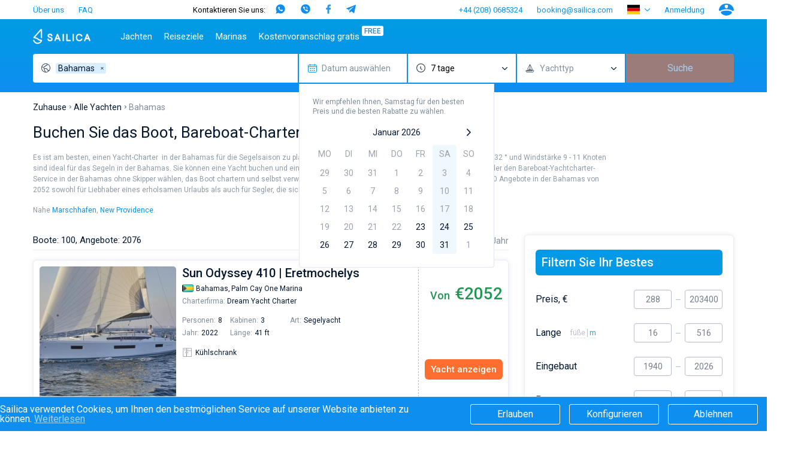

--- FILE ---
content_type: text/html; charset=UTF-8
request_url: https://sailica.com/de/catalog/bahamas
body_size: 18435
content:
<!DOCTYPE html>
<html lang="de" style="overflow:hidden; touch-action:none;">
<head>
    <link rel="preconnect" href="https://fonts.googleapis.com/" crossorigin>
    <link rel="preconnect" href="https://fonts.gstatic.com/" crossorigin>
    <link rel="preload" href="https://fonts.googleapis.com/css?family=Roboto:400,500,700&subset=cyrillic" as="style" onload="this.onload=null;this.rel='stylesheet'" />
    <noscript>
        <link rel="stylesheet" media="screen" href="https://fonts.googleapis.com/css?family=Roboto:400,500,700&subset=cyrillic">
    </noscript>
    <meta name="msvalidate.01" content="860B7A7BB89EABCDAB2C9A288D507028"/>
    <meta charset="utf-8">
    <meta http-equiv="X-UA-Compatible" content="IE=edge">
    <title>Yachtcharter in Bahamas ▶️Sailica.com</title>
    <meta name="description" content="Charter von Segel- und Motoryachten oder Katamaranen auf der Sailica-Website ☑️Yachtcharter zu den besten Preisen in Bahamas und anderen Ländern">
            <link rel="canonical" href="https://sailica.com/de/catalog/bahamas">
    
    <meta name="robots" content="max-snippet:-1, max-image-preview:large, max-video-preview:-1"/>

                        <link rel="alternate" hreflang="en-gb" href="https://sailica.com/catalog/bahamas">
                    <link rel="alternate" hreflang="en-us" href="https://sailica.com/catalog/bahamas">
                    <link rel="alternate" hreflang="ru-ru" href="https://sailica.com/ru/catalog/bahamas">
                    <link rel="alternate" hreflang="de-de" href="https://sailica.com/de/catalog/bahamas">
                    <link rel="alternate" hreflang="uk-ua" href="https://sailica.ua/catalog/bahamas">
                    <link rel="alternate" hreflang="en" href="https://sailica.com/catalog/bahamas">
                    <link rel="alternate" hreflang="ru" href="https://sailica.com/ru/catalog/bahamas">
                    <link rel="alternate" hreflang="de" href="https://sailica.com/de/catalog/bahamas">
                    <link rel="alternate" hreflang="uk" href="https://sailica.ua/catalog/bahamas">
                        <link rel="alternate" href="https://sailica.com/catalog/bahamas" hreflang="x-default"/>
        <meta property="og:title" content="Yachtcharter in Bahamas ▶️Sailica.com">
    <meta property="og:description" content="Charter von Segel- und Motoryachten oder Katamaranen auf der Sailica-Website ☑️Yachtcharter zu den besten Preisen in Bahamas und anderen Ländern">
    <meta property="og:image" content="https://sailica.com/frontend/img/og-de.png">
    <meta property="og:type" content="website">
    <meta property="og:url" content="https://sailica.com/de/catalog/bahamas">
    <meta name="msapplication-navbutton-color" content="#377FE8">
    <meta name="apple-mobile-web-app-status-bar-style" content="#377FE8">
    <meta name="viewport" content="width=device-width, initial-scale=1, maximum-scale=1, user-scalable=no">
    <meta name="apple-itunes-app" content="app-id=1358778605">
    <link rel="apple-touch-icon" sizes="57x57" href="/icon/apple-icon-57x57.png">
    <link rel="apple-touch-icon" sizes="60x60" href="/icon/apple-icon-60x60.png">
    <link rel="apple-touch-icon" sizes="72x72" href="/icon/apple-icon-72x72.png">
    <link rel="apple-touch-icon" sizes="76x76" href="/icon/apple-icon-76x76.png">
    <link rel="apple-touch-icon" sizes="114x114" href="/icon/apple-icon-114x114.png">
    <link rel="apple-touch-icon" sizes="120x120" href="/icon/apple-icon-120x120.png">
    <link rel="apple-touch-icon" sizes="144x144" href="/icon/apple-icon-144x144.png">
    <link rel="apple-touch-icon" sizes="152x152" href="/icon/apple-icon-152x152.png">
    <link rel="apple-touch-icon" sizes="180x180" href="/icon/apple-icon-180x180.png">
    <link rel="icon" type="image/png" sizes="192x192" href="/icon/android-icon-192x192.png">
    <link rel="icon" type="image/png" sizes="32x32" href="/icon/favicon-32x32.png">
    <link rel="icon" type="image/png" sizes="96x96" href="/icon/favicon-96x96.png">
    <link rel="icon" type="image/png" sizes="16x16" href="/icon/favicon-16x16.png">
    <link rel="manifest" href="/icon/manifest.json">
    <meta name="yandex-verification" content="0c816fd7240f3676"/>
    <meta name="google-site-verification" content="3V9cBbRtPWdY1CeZFhVYkRD6kWTZMAx_AVOOrlogE4A"/>
    <meta name='wmail-verification' content='6534aaa24149bd483bfbf6d812abf281'/>
    <meta name="msapplication-TileColor" content="#377FE8">
    <meta name="msapplication-TileImage" content="/icon/ms-icon-144x144.png">
    <meta name="csrf-token" content="OPubQhj7z9Wtlt8rlnxbxdoWEIN3nJZaIoGDLd4j">
    <meta name="locale" content="de">
    <link rel="preload" media="screen" href="/frontend/app.css?id=126d4d8340ab2886c378" as="style" onload="this.onload=null;this.rel='stylesheet'">
    <noscript>
        <link rel="stylesheet" media="screen" href="/frontend/app.css?id=126d4d8340ab2886c378">
    </noscript>
    <style>
        i#solar-d-black,i#app-store-en,i#app-store-ru,i#app-store-de,i#app-store-ua{display: inline-block;background-repeat: no-repeat;background-position: center;background-size: contain;-webkit-transform: translateZ(0);transform: translateZ(0);}
        i#solar-d-black{width:118px;height:17px;background-image:url("/frontend/img/icon/solar-d-black-new.svg");}i#solar-d-black.lazy{background-image:none;}
        i#app-store-en{background-image: url("/frontend/img/icon/app-store-en.svg");}
        i#app-store-ru{background-image: url("/frontend/img/icon/app-store-ru.svg");}
        i#app-store-de{background-image: url("/frontend/img/icon/app-store-de.svg");}
        @media  only screen and (min-width:992px) and (max-width:1199px){.footer__bottom_column.last i#solar-d-black{width:90px;height:30px}.footer__bottom_column.last .footer__dev{font-size:12px}.footer__bottom_column.last .footer__app-store .app-store-de,.footer__bottom_column.last .footer__app-store .app-store-en,.footer__bottom_column.last .footer__app-store .app-store-ru{width:100px;height:35px}}
        .page_catalog .filters-wrapper .filters-content .founded.founded-desktop {
            display: block;
        }
        .wrapper-all{visibility:hidden;}
        .sailica-loader{position:fixed;width:140px;height:100px;top:0;bottom:0;margin:auto;z-index:9;pointer-events:none}i.sailica-loader__icon{background-image:url("data:image/svg+xml;utf8,<svg xmlns='http://www.w3.org/2000/svg' viewBox='0 0 14.93 24.97'><g data-name='Слой 2'><g data-name='Слой 1'><path data-name='path0 fill' d='M7.44 25A7.67 7.67 0 0 1 0 19.45a1 1 0 0 1 2-.52 5.67 5.67 0 0 0 10.44 1 10.17 10.17 0 0 1-2.85-.72 8.06 8.06 0 0 1-2.18-1.42 6.39 6.39 0 0 0-1.76-1.16 19.9 19.9 0 0 0-3.84-1C1 15.39.72 15.33.45 15a1 1 0 0 1 .15-1.4C1.44 12.68 12.12.66 12.23.54a1.52 1.52 0 0 1 2.65 1.08v12.74a1 1 0 0 1-1 1 1 1 0 0 1-1-1V2.93c-2.12 2.38-7.29 8.2-9.62 10.81a18.85 18.85 0 0 1 3.24 1 8.38 8.38 0 0 1 2.29 1.48 6.08 6.08 0 0 0 1.65 1.09 8.61 8.61 0 0 0 3.2.63 1.27 1.27 0 0 1 1.05.38 1 1 0 0 1 .24.77v.1A7.35 7.35 0 0 1 12.55 23a7.61 7.61 0 0 1-5.11 2z' style='fill:%232695e9'/></g></g></svg>");display:inline-block;background-repeat:no-repeat;background-position:center;background-size:contain;-webkit-transform:translateZ(0);transform:translateZ(0)}.sailica-loader__icon{width:60px;height:100%;margin-right:2px;-webkit-transform-origin:bottom center;-ms-transform-origin:bottom center;transform-origin:bottom center;-webkit-animation:2.4s ease-in-out infinite animBoat;animation:2.4s ease-in-out infinite animBoat}.sailica-loader__dote[dote-num="1"],.sailica-loader__dote[dote-num="2"],.sailica-loader__dote[dote-num="3"]{-webkit-animation:2.4s ease-in-out infinite moveDoteUp;animation:2.4s ease-in-out infinite moveDoteUp}.sailica-loader__dote{width:12px;height:12px;margin:0 3px;-webkit-border-radius:50%;border-radius:50%;background:#0e8ff0;overflow:hidden;-webkit-transform:translateY(6px) rotate(0) translateZ(0) scale(1);transform:translateY(6px) rotate(0) translateZ(0) scale(1)}.sailica-loader,.sailica-loader__dote{display:inline-block}.sailica-loader__dote[dote-num="2"]{-webkit-animation-delay:.3s;animation-delay:.3s}.sailica-loader__dote[dote-num="3"]{-webkit-animation-delay:.6s;animation-delay:.6s}@-webkit-keyframes animBoat{0%,100%{-webkit-transform:translateY(2px) rotate(4deg) translateZ(0) scale(1);transform:translateY(2px) rotate(4deg) translateZ(0) scale(1)}50%{-webkit-transform:translateY(-2px) rotate(-2deg) translateZ(0) scale(1);transform:translateY(-2px) rotate(-2deg) translateZ(0) scale(1)}}@keyframes  animBoat{0%,100%{-webkit-transform:translateY(2px) rotate(4deg) translateZ(0) scale(1);transform:translateY(2px) rotate(4deg) translateZ(0) scale(1)}50%{-webkit-transform:translateY(-2px) rotate(-2deg) translateZ(0) scale(1);transform:translateY(-2px) rotate(-2deg) translateZ(0) scale(1)}}@-webkit-keyframes moveDoteUp{0%,100%{-webkit-transform:translateY(6px);transform:translateY(6px)}50%{-webkit-transform:translateY(-6px);transform:translateY(-6px)}}@keyframes  moveDoteUp{0%,100%{-webkit-transform:translateY(6px);transform:translateY(6px)}50%{-webkit-transform:translateY(-6px);transform:translateY(-6px)}}
        #loading__container{display:flex;align-content:center;justify-content:center;height:100vh;width:100vw;font-family:Arial,sans-serif;font-size:16px;color:#3a4e68}#loading__container div{align-self:center}
    </style>

















                        <script>(function (w, d, s, l, i) {
        w[l] = w[l] || [];
        w[l].push({
            'gtm.start':
                new Date().getTime(), event: 'gtm.js'
        });
        var f = d.getElementsByTagName(s)[0],
            j = d.createElement(s), dl = l != 'dataLayer' ? '&l=' + l : '';
        j.defer = true;
        j.src =
            'https://www.googletagmanager.com/gtm.js?id=' + i + dl;
        f.parentNode.insertBefore(j, f);
    })(window, document, 'script', 'dataLayer', 'GTM-PKV9BTZ');
</script>
            
            <script type="application/ld+json">{"@context":"https://schema.org","@type":"BreadcrumbList","itemListElement":[{"@type":"ListItem","position":1,"name":"Zuhause","item":"https://sailica.com/de"},{"@type":"ListItem","position":2,"name":"Alle Yachten","item":"https://sailica.com/de/catalog"},{"@type":"ListItem","position":3,"name":"Bahamas","item":"https://sailica.com/de/catalog/bahamas"}]}</script>
                <script type="application/ld+json">{"@context":"https://schema.org","@type":"FAQPage","mainEntity":[{"@type": "Question","name":"⛵ Was brauche ich für Bareboat Yachtcharter Bahamas?","acceptedAnswer":{"@type": "Answer","text":"<p>Um eine Yacht mieten zu Bareboat-Charter, brauchen Sie eine Skipper-Lizenz, die Bahamas befahren lässt, zum Beispiel: IYT, RYA, MYA, ISSA oder jedes valides Skipper-Zertifikat.</p><br><p>Außerdem können Sie eine Yacht chartern mit einem Skipper mieten - diesmal brauchen Sie keine Lizenz.</p>"}},{"@type": "Question","name":"⛵ Wann erhalte ich die Yacht und wann muss ich es zurückbringen?","acceptedAnswer":{"@type": "Answer","text":"<p>Standardmäßig beginnt und endet ein Boot chartern am Samstag. So beraten wir Sie Boot mieten am Samstagnachmittag und bringen es in einer Woche am frühen Morgen zurück. Es ist zu betonen, dass die meisten Yachtcharter-Unternehmen dringend empfehlen, die Yacht am Freitagabend zurückzugeben.</p>"}},{"@type": "Question","name":"⛵ Wie wähle ich dem Yachtcharter in Bahamas?","acceptedAnswer":{"@type": "Answer","text":"<p>1) Setzen Sie sich das Ziel Ihrer Yacht mieten. Sie boot mieten eine Yacht zum Beispiel für eine Regatta oder zum Prosecco-Trinken aus einem Eisglas.</p><br><p>2) Wählen Sie für den Start eine Marina sowie eine Herstellerpräferenz aus. Die Boote unterscheiden sich durch technische Ausstattung, Layout, Freizeitmöglichkeiten.</p><br><p>3) Legen Sie die Größe und Anzahl der Sitzplätze fest. Bei der eine Yacht mieten zu Bareboat-Charters(-Auswahl) empfehlen wir Ihnen sich auf Fachleute zu verlassen. Bitten Sie Ihren Kapitän, erfahrene Freunde und schließlich das Sailica-Team um Rat.</p>"}},{"@type": "Question","name":"⛵ Was ist im preis einer Yacht mieten in Bahamas enthalten?","acceptedAnswer":{"@type": "Answer","text":"<p>Normalerweise ist im Grundpreis die Anmietung von der Yacht enthalten. Zusätzlich werden die Optionen bezahlt wie Skipper- und Hostessenservice, Außenbordmotor, Superleih, Elektrogrill usw.</p>"}},{"@type": "Question","name":"⛵ Kann man die Yacht mieten mit einem Skipper in Bahamas?","acceptedAnswer":{"@type": "Answer","text":"<p>Skipper-Services kosten durchschnittlich 150-180 Euro pro Tag + Mahlzeiten. Vielleicht etwas mehr oder weniger, je nachdem, welches Boot chartern Sie auswählen. Am ehesten haben Sie oder Ihre Bekannten einen eigenen Skipper. Wenn nicht, können wir Ihnen helfen. Wir haben eine Liste zuverlässiger Partner-Skipper mit Erfahrung im Segeln auf Yachtrouten in der Region von .</p>"}},{"@type": "Question","name":"⛵ Wie kann man die Yacht mieten in Bahamas?","acceptedAnswer":{"@type": "Answer","text":"<p>1. Gehen Sie auf sailica.com und wählen Sie einen Boots charter, der Ihren Anforderungen entspricht: Bareboat-Charter oder Crewerleih, ein Segelboot mieten, ein Katamaran mieten oder einer Motoryacht mieten usw.</p><br><p>2. Senden Sie booking note.</p><br><p>3. Unser Manager verbindet sich mit Ihnen, um Ihre zusätzlichen Wünsche zu klären und Sie in allen Yachtcharter fragen zu beraten.</p><br><p>4. Als letztes unterzeichnet man den Frachtvertrag und bezahlt ganz oder teilweise das Boot mieten. Die Zahlung kann direkt von einer Bankkarte oder auf eine für Sie bequeme Weise (SWIFT, Western Union usw.) erfolgen.</p><br><p>5. Sie genießen Ihren Urlaub auf dem Schiff, hinterlassen eine lobende Bewertung des Dienstes und erzählen von uns Ihren Freunden.</p>"}},{"@type": "Question","name":"⛵ Kann ich Kinder mitnehmen, wenn um eine Yacht mieten zu Bareboat-Charter in Bahamas?","acceptedAnswer":{"@type": "Answer","text":"<p>Natürlich. Alles hängt vom Charakter des Kindes ab, aber die meisten Kinder mögen Segeln. Das Gefährlichste ist in dieser Situation (für den Geldbeutel der Eltern), wenn Ihr Kind direkt nach der Reise eine Segelschule besuchen möchte. Beachten Sie auch, dass bei Yacht mieten für Kinder unter 5 Jahren zusätzlich ein spezielles Sicherheitsnetz auf die Reling (safety net) bestellen können.</p>"}},{"@type": "Question","name":"⛵ Wie viel Geld sollte ich für eine Reise mitnehmen auf der Yachtcharter Bahamas?","acceptedAnswer":{"@type": "Answer","text":"<p>Hier ist alles sehr individuell. Alles hängt von der Art des Segelns in Bahamas, von der Firma, mit der Sie reisen, von der Höhe Ihres Einkommens usw. ab. Sailica rät: Nehmen Sie so viel Geld mit, wie es die Botschaft des Landes, in das Sie reisen, empfiehlt. Alle Informationen sind auf staatlichen Websites und in zahlreichen Foren öffentlich verfügbar.</p>"}},{"@type": "Question","name":"⛵ Wie erstelle ich eine Segelroute in Bahamas?","acceptedAnswer":{"@type": "Answer","text":"<p>Wenn Sie Yachtcharter mit einem Kapitän mieten, sollten Sie Reiseführer und Tipps von erfahrenen Touristen lesen sowie auf Google Maps gehen und Artikel über die Regionen studieren. Danach sollten Sie eine Wunschliste machen und dem Kapitän zeigen. Er wird eine Route gemäß seinem Wissen und Ihrer Liste erstellen.</p><br><p>Und wenn Ihr Unternehmen, wer eine Yacht mieten zu Bareboat-Charter möchte, einen Skipper oder Kapitän hat, suchen Sie nach Ideen für Segelrouten im Sailica-Magazin.</p>"}}]}</script>
                <script type="application/ld+json">{"@context":"https://schema.org","@type":"CreativeWorkSeries","name":"Yachtcharter in Bahamas ▶️Sailica.com","aggregateRating": {"@type": "AggregateRating","ratingValue": "4.75","bestRating": "5","ratingCount": "61"}}</script>
    </head><body class="body" style="overflow:hidden; touch-action:none;">
            <noscript>
    <iframe src="https://www.googletagmanager.com/ns.html?id=GTM-PKV9BTZ" height="0" width="0" style="display:none;visibility:hidden"></iframe>
</noscript>
    <div id="loading__container">
    <div class="sailica-loader-main">
    <i class="sailica-loader-main__icon"></i>
    <span class="sailica-loader-main__dote" dote-num="1"></span>
    <span class="sailica-loader-main__dote" dote-num="2"></span>
    <span class="sailica-loader-main__dote" dote-num="3"></span>
</div></div>
<div class="page wrapper-all" id="yacht-catalog-page"
     :class="[{'is-scroll-top': scroll.delta === -1}, {'is-mounted': isMounted}, {'is-desktop': isDesktop}, {'is-device': !isDesktop}]">
    <header class="hdr" :class="{'is-open': isHeaderBurger}" :style="headerInnerMobileStyle()">
    <div v-if="isDesktop" class="hdr-desktop">
        <div class="hdr-top content-area">
    <ul class="hdr-top-items">
        <li class="hdr-top-item">
            <a href="https://sailica.com/de/about-us"
               class="link  ">Über uns</a>
        </li>
            <li class="hdr-top-item">
            <a href="https://sailica.com/de/faq"
               class="link  ">FAQ</a>
        </li>
        </ul>
    <ul class="hdr-top-items">
        <li class="hdr-top-item">
    <div class="soc-text-block">
        Kontaktieren Sie uns:    </div>
    <div class="soc-head">
        <a href="https://wa.me/380934661696"
            rel="nofollow" target="_blank"
            class="social_head_link_wa"><i title="WhatsApp" class="wa-head"></i></a>
        <a href="viber://chat?number=380934661696"
            rel="nofollow" target="_blank"
            class="social__link social_head_link_viber"><i title="Viber" class="viber-head"></i></a>
        <a href="https://m.me/sailicacom"
            rel="nofollow" target="_blank"
            class="social_head_link_fb"><i title="Facebook" class="fb-head"></i></a>
        <a href="https://t.me/+380934661696"
            rel="nofollow" target="_blank"
            class="social_head_link_tg"><i title="Telegram" class="tg-head"></i></a>
    </div>
</li>
    </ul>
    <ul class="hdr-top-items">
        <li class="hdr-top-item">
            <a href="tel:+442080685324" class="link">+44 (208) 0685324</a>
        </li>
            <li class="hdr-top-item">
            <a href="/cdn-cgi/l/email-protection#680a07070301060f281b090104010b09460b0705" class="link"><span class="__cf_email__" data-cfemail="482a27272321262f083b292124212b29662b2725">[email&#160;protected]</span></a>
        </li>
            <li class="hdr-top-item">
        <span class="hdr-locale" :class="{open: isHeaderLanguages}" @click.stop="clickHeaderLanguages">
            <i class="flag de-locale-flag"></i>
        </span>
        <ul class="hdr-locale-list" :class="{open: isHeaderLanguages}" v-click-outside.stop="clickOutsideHeaderLanguages">
                                                <li class="hdr-locale-item">
                        <a id="hdr-locale-link-en" class="link" href="https://sailica.com/catalog/bahamas" aria-label="Switch to en language">
                            <i class="flag en-locale-flag"></i>
                        </a>
                    </li>
                                                                <li class="hdr-locale-item">
                        <a id="hdr-locale-link-ru" class="link" href="https://sailica.com/ru/catalog/bahamas" aria-label="Switch to ru language">
                            <i class="flag ru-locale-flag"></i>
                        </a>
                    </li>
                                                                                            <li class="hdr-locale-item">
                        <a id="hdr-locale-link-uk" class="link" href="https://sailica.ua/catalog/bahamas" aria-label="Switch to uk language">
                            <i class="flag uk-locale-flag"></i>
                        </a>
                    </li>
                                    </ul>
    </li>
        <li v-if="lsAvailable" class="hdr-top-item favourites " :class="{'is-active': favouritesArr.length > 0}">
    <a href="https://sailica.com/de/wishlist" class="link" aria-label="Wishlist">
        <span v-if="favouritesArr.length !== 0" class="link-count">{{ favouritesArr.length }}</span>
        <span class="link-icon">
            <i class="heart heart-stroke-blue"></i>
            <i class="heart heart-fill-blue"></i>
        </span>
    </a>
</li>        <li class="hdr-top-item">
                    <button class="link" title="Anmeldung" @click.prevent="initModal('login')">
                Anmeldung            </button>
            </li>
    <li class="hdr-top-item user-icon">
        <button class="link" title="Konto" @click.prevent="initModal('login-singup')">
            <i class="user-blue"></i>
        </button>
    </li>
    </ul>
</div>        <div class="hdr-bottom">
    <div class="hdr-bottom-inner">
        <div class="hdr-menu">
            <div class="hdr-bottom-row content-area">
                <ul class="hdr-bottom-items">
                    <li class="hdr-bottom-item">
                        <a href="https://sailica.com/de" class="link logo ">
    <img src="/frontend/img/logo/sailica.svg" width="96" height="26" title="Jachtcharter: Mieten Sie eine Jacht, Segelboote und Katamarane bei Sailica Jacht Buchungssystem"
         alt="Jachtcharter: Mieten Sie eine Jacht, Segelboote und Katamarane bei Sailica Jacht Buchungssystem">
</a>                    </li>
                </ul>
                <ul class="hdr-bottom-items">
                    <li class="hdr-bottom-item is-active " @mouseover.stop="mouseOverHdrMenuItem($event)" @mouseleave.stop="mouseLeaveHdrMenuItem($event)">
        <a class="link color-1" href="https://sailica.com/de/catalog">Jachten</a>
                    <div class="hdr-bottom-sub-items-block">
                <ul class="hdr-bottom-sub-items-columns content-area">
                                            <li class="hdr-bottom-sub-items-column for-catalog">
                            <ul class="hdr-bottom-sub-items">
                                                                    <li class="hdr-bottom-sub-item  ">
                                                                                    <span class="link color-1">Beliebte Länder</span>
                                                                                                                            <ul class="hdr-bottom-sub-item-children">
                                                                                                    <li class="hdr-bottom-sub-item-child  ">
                                                        <a class="link color-1" href="https://sailica.com/de/catalog/croatia">
                                                            <span>Kroatien</span>
                                                        </a>
                                                    </li>
                                                                                                    <li class="hdr-bottom-sub-item-child  ">
                                                        <a class="link color-1" href="https://sailica.com/de/catalog/greece">
                                                            <span>Griechenland</span>
                                                        </a>
                                                    </li>
                                                                                                    <li class="hdr-bottom-sub-item-child  ">
                                                        <a class="link color-1" href="https://sailica.com/de/catalog/italy">
                                                            <span>Italien</span>
                                                        </a>
                                                    </li>
                                                                                                    <li class="hdr-bottom-sub-item-child  ">
                                                        <a class="link color-1" href="https://sailica.com/de/catalog/turkey">
                                                            <span>Türkei</span>
                                                        </a>
                                                    </li>
                                                                                                    <li class="hdr-bottom-sub-item-child  ">
                                                        <a class="link color-1" href="https://sailica.com/de/catalog/spain">
                                                            <span>Spanien</span>
                                                        </a>
                                                    </li>
                                                                                                    <li class="hdr-bottom-sub-item-child  ">
                                                        <a class="link color-1" href="https://sailica.com/de/catalog/france">
                                                            <span>Frankreich</span>
                                                        </a>
                                                    </li>
                                                                                                    <li class="hdr-bottom-sub-item-child  ">
                                                        <a class="link color-1" href="https://sailica.com/de/catalog/seychelles">
                                                            <span>Seychellen</span>
                                                        </a>
                                                    </li>
                                                                                                    <li class="hdr-bottom-sub-item-child  ">
                                                        <a class="link color-1" href="https://sailica.com/de/catalog/british-virgin-islands">
                                                            <span>Britische Jungferninseln</span>
                                                        </a>
                                                    </li>
                                                                                                    <li class="hdr-bottom-sub-item-child  ">
                                                        <a class="link color-1" href="https://sailica.com/de/catalog/martinique">
                                                            <span>Martinique</span>
                                                        </a>
                                                    </li>
                                                                                                    <li class="hdr-bottom-sub-item-child is-active is-disabled">
                                                        <a class="link color-1" href="https://sailica.com/de/catalog/bahamas">
                                                            <span>Bahamas</span>
                                                        </a>
                                                    </li>
                                                                                            </ul>
                                                                            </li>
                                                            </ul>
                        </li>
                                            <li class="hdr-bottom-sub-items-column for-catalog">
                            <ul class="hdr-bottom-sub-items">
                                                                    <li class="hdr-bottom-sub-item  ">
                                                                                    <span class="link color-1">Beliebte Reiseziele</span>
                                                                                                                            <ul class="hdr-bottom-sub-item-children">
                                                                                                    <li class="hdr-bottom-sub-item-child  ">
                                                        <a class="link color-1" href="https://sailica.com/de/catalog/croatia/region-split">
                                                            <span>Teilt</span>
                                                        </a>
                                                    </li>
                                                                                                    <li class="hdr-bottom-sub-item-child  ">
                                                        <a class="link color-1" href="https://sailica.com/de/catalog/croatia/region-sibenik">
                                                            <span>Sibenik</span>
                                                        </a>
                                                    </li>
                                                                                                    <li class="hdr-bottom-sub-item-child  ">
                                                        <a class="link color-1" href="https://sailica.com/de/catalog/croatia/region-zadar">
                                                            <span>Zadar</span>
                                                        </a>
                                                    </li>
                                                                                                    <li class="hdr-bottom-sub-item-child  ">
                                                        <a class="link color-1" href="https://sailica.com/de/catalog/italy/sardinia">
                                                            <span>Sardinien</span>
                                                        </a>
                                                    </li>
                                                                                                    <li class="hdr-bottom-sub-item-child  ">
                                                        <a class="link color-1" href="https://sailica.com/de/catalog/italy/sicily">
                                                            <span>Sizilien</span>
                                                        </a>
                                                    </li>
                                                                                                    <li class="hdr-bottom-sub-item-child  ">
                                                        <a class="link color-1" href="https://sailica.com/de/catalog/spain/region-ibiza">
                                                            <span>Ibiza</span>
                                                        </a>
                                                    </li>
                                                                                                    <li class="hdr-bottom-sub-item-child  ">
                                                        <a class="link color-1" href="https://sailica.com/de/catalog/greece/athens">
                                                            <span>Athen</span>
                                                        </a>
                                                    </li>
                                                                                                    <li class="hdr-bottom-sub-item-child  ">
                                                        <a class="link color-1" href="https://sailica.com/de/catalog/greece/lefkada">
                                                            <span>Lefkada</span>
                                                        </a>
                                                    </li>
                                                                                                    <li class="hdr-bottom-sub-item-child  ">
                                                        <a class="link color-1" href="https://sailica.com/de/catalog/greece/corfu">
                                                            <span>Korfu</span>
                                                        </a>
                                                    </li>
                                                                                                    <li class="hdr-bottom-sub-item-child  ">
                                                        <a class="link color-1" href="https://sailica.com/de/catalog/turkey/region-mugla">
                                                            <span>Region Mugla</span>
                                                        </a>
                                                    </li>
                                                                                            </ul>
                                                                            </li>
                                                            </ul>
                        </li>
                                            <li class="hdr-bottom-sub-items-column for-catalog">
                            <ul class="hdr-bottom-sub-items">
                                                                    <li class="hdr-bottom-sub-item  ">
                                                                                    <span class="link color-1">Beliebte Marinas</span>
                                                                                                                            <ul class="hdr-bottom-sub-item-children">
                                                                                                    <li class="hdr-bottom-sub-item-child  ">
                                                        <a class="link color-1" href="https://sailica.com/de/catalog/greece/alimos-marina">
                                                            <span>Alimos Marina</span>
                                                        </a>
                                                    </li>
                                                                                                    <li class="hdr-bottom-sub-item-child  ">
                                                        <a class="link color-1" href="https://sailica.com/de/catalog/greece/lefkas">
                                                            <span>D-Marin Lefkas</span>
                                                        </a>
                                                    </li>
                                                                                                    <li class="hdr-bottom-sub-item-child  ">
                                                        <a class="link color-1" href="https://sailica.com/de/catalog/croatia/marina-dalmacija">
                                                            <span>Marina Dalmacija</span>
                                                        </a>
                                                    </li>
                                                                                                    <li class="hdr-bottom-sub-item-child  ">
                                                        <a class="link color-1" href="https://sailica.com/de/catalog/greece/marina-gouvia">
                                                            <span>D-Marin Gouvia Marina</span>
                                                        </a>
                                                    </li>
                                                                                                    <li class="hdr-bottom-sub-item-child  ">
                                                        <a class="link color-1" href="https://sailica.com/de/catalog/croatia/marina-baotic">
                                                            <span>Marina Baotic</span>
                                                        </a>
                                                    </li>
                                                                                                    <li class="hdr-bottom-sub-item-child  ">
                                                        <a class="link color-1" href="https://sailica.com/de/catalog/croatia/marina-mandalina">
                                                            <span>Marina Mandalina</span>
                                                        </a>
                                                    </li>
                                                                                                    <li class="hdr-bottom-sub-item-child  ">
                                                        <a class="link color-1" href="https://sailica.com/de/catalog/croatia/marina-kornati">
                                                            <span>Marina Kornati</span>
                                                        </a>
                                                    </li>
                                                                                                    <li class="hdr-bottom-sub-item-child  ">
                                                        <a class="link color-1" href="https://sailica.com/de/catalog/croatia/marina-kastela">
                                                            <span>Marina Kastela</span>
                                                        </a>
                                                    </li>
                                                                                                    <li class="hdr-bottom-sub-item-child  ">
                                                        <a class="link color-1" href="https://sailica.com/de/catalog/croatia/aci-dubrovnik">
                                                            <span>ACI Dubrovnik</span>
                                                        </a>
                                                    </li>
                                                                                                    <li class="hdr-bottom-sub-item-child  ">
                                                        <a class="link color-1" href="https://sailica.com/de/catalog/croatia/veruda">
                                                            <span>Veruda</span>
                                                        </a>
                                                    </li>
                                                                                            </ul>
                                                                            </li>
                                                            </ul>
                        </li>
                                            <li class="hdr-bottom-sub-items-column for-catalog">
                            <ul class="hdr-bottom-sub-items">
                                                                    <li class="hdr-bottom-sub-item  ">
                                                                                    <span class="link color-1">Beliebte Marken</span>
                                                                                                                            <ul class="hdr-bottom-sub-item-children">
                                                                                                    <li class="hdr-bottom-sub-item-child  ">
                                                        <a class="link color-1" href="https://sailica.com/de/catalog/beneteau">
                                                            <span>Beneteau</span>
                                                        </a>
                                                    </li>
                                                                                                    <li class="hdr-bottom-sub-item-child  ">
                                                        <a class="link color-1" href="https://sailica.com/de/catalog/jeanneau">
                                                            <span>Jeanneau</span>
                                                        </a>
                                                    </li>
                                                                                                    <li class="hdr-bottom-sub-item-child  ">
                                                        <a class="link color-1" href="https://sailica.com/de/catalog/bavaria">
                                                            <span>Bavaria</span>
                                                        </a>
                                                    </li>
                                                                                                    <li class="hdr-bottom-sub-item-child  ">
                                                        <a class="link color-1" href="https://sailica.com/de/catalog/dufour">
                                                            <span>Dufour</span>
                                                        </a>
                                                    </li>
                                                                                                    <li class="hdr-bottom-sub-item-child  ">
                                                        <a class="link color-1" href="https://sailica.com/de/catalog/elan">
                                                            <span>Elan</span>
                                                        </a>
                                                    </li>
                                                                                                    <li class="hdr-bottom-sub-item-child  ">
                                                        <a class="link color-1" href="https://sailica.com/de/catalog/hanse">
                                                            <span>Hanse</span>
                                                        </a>
                                                    </li>
                                                                                                    <li class="hdr-bottom-sub-item-child  ">
                                                        <a class="link color-1" href="https://sailica.com/de/catalog/excess">
                                                            <span>Excess</span>
                                                        </a>
                                                    </li>
                                                                                                    <li class="hdr-bottom-sub-item-child  ">
                                                        <a class="link color-1" href="https://sailica.com/de/catalog/lagoon">
                                                            <span>Lagoon</span>
                                                        </a>
                                                    </li>
                                                                                                    <li class="hdr-bottom-sub-item-child  ">
                                                        <a class="link color-1" href="https://sailica.com/de/catalog/bali-catamarans">
                                                            <span>Bali</span>
                                                        </a>
                                                    </li>
                                                                                                    <li class="hdr-bottom-sub-item-child  ">
                                                        <a class="link color-1" href="https://sailica.com/de/catalog/fountaine-pajot">
                                                            <span>Fountaine Pajot</span>
                                                        </a>
                                                    </li>
                                                                                                    <li class="hdr-bottom-sub-item-child  ">
                                                        <a class="link color-1" href="https://sailica.com/de/catalog/leopard-catamarans">
                                                            <span>Leopard</span>
                                                        </a>
                                                    </li>
                                                                                            </ul>
                                                                            </li>
                                                            </ul>
                        </li>
                                            <li class="hdr-bottom-sub-items-column for-catalog">
                            <ul class="hdr-bottom-sub-items">
                                                                    <li class="hdr-bottom-sub-item  ">
                                                                                    <a class="link color-1"
                                               href="https://sailica.com/de/catalog/catamaran">Kathamarans</a>
                                                                                                                            <ul class="hdr-bottom-sub-item-children">
                                                                                                    <li class="hdr-bottom-sub-item-child  ">
                                                        <a class="link color-1" href="https://sailica.com/de/catalog?models=lagoon-40">
                                                            <span>Lagoon 40</span>
                                                        </a>
                                                    </li>
                                                                                                    <li class="hdr-bottom-sub-item-child  ">
                                                        <a class="link color-1" href="https://sailica.com/de/catalog?models=lagoon-42">
                                                            <span>Lagoon 42</span>
                                                        </a>
                                                    </li>
                                                                                                    <li class="hdr-bottom-sub-item-child  ">
                                                        <a class="link color-1" href="https://sailica.com/de/catalog?models=lagoon-46">
                                                            <span>Lagoon 46</span>
                                                        </a>
                                                    </li>
                                                                                                    <li class="hdr-bottom-sub-item-child  ">
                                                        <a class="link color-1" href="https://sailica.com/de/catalog?models=lagoon-50">
                                                            <span>Lagoon 50</span>
                                                        </a>
                                                    </li>
                                                                                                    <li class="hdr-bottom-sub-item-child  ">
                                                        <a class="link color-1" href="https://sailica.com/de/catalog?models=bali-catspace">
                                                            <span>Bali Catspace</span>
                                                        </a>
                                                    </li>
                                                                                                    <li class="hdr-bottom-sub-item-child  ">
                                                        <a class="link color-1" href="https://sailica.com/de/catalog?models=bali-42">
                                                            <span>Bali 4.2</span>
                                                        </a>
                                                    </li>
                                                                                                    <li class="hdr-bottom-sub-item-child  ">
                                                        <a class="link color-1" href="https://sailica.com/de/catalog?models=bali-46">
                                                            <span>Bali 4.6</span>
                                                        </a>
                                                    </li>
                                                                                                    <li class="hdr-bottom-sub-item-child  ">
                                                        <a class="link color-1" href="https://sailica.com/de/catalog?models=bali-54">
                                                            <span>Bali 5.4</span>
                                                        </a>
                                                    </li>
                                                                                                    <li class="hdr-bottom-sub-item-child  ">
                                                        <a class="link color-1" href="https://sailica.com/de/catalog?models=astrea-42-4-2-cab">
                                                            <span>Astrea 42</span>
                                                        </a>
                                                    </li>
                                                                                                    <li class="hdr-bottom-sub-item-child  ">
                                                        <a class="link color-1" href="https://sailica.com/de/catalog?models=excess-11">
                                                            <span>Excess 11</span>
                                                        </a>
                                                    </li>
                                                                                            </ul>
                                                                            </li>
                                                            </ul>
                        </li>
                                            <li class="hdr-bottom-sub-items-column for-catalog">
                            <ul class="hdr-bottom-sub-items">
                                                                    <li class="hdr-bottom-sub-item  ">
                                                                                    <a class="link color-1"
                                               href="https://sailica.com/de/catalog/sailing-yacht">Segelyachten</a>
                                                                                                                            <ul class="hdr-bottom-sub-item-children">
                                                                                                    <li class="hdr-bottom-sub-item-child  ">
                                                        <a class="link color-1" href="https://sailica.com/de/catalog?models=bavaria-c42">
                                                            <span>Bavaria C42</span>
                                                        </a>
                                                    </li>
                                                                                                    <li class="hdr-bottom-sub-item-child  ">
                                                        <a class="link color-1" href="https://sailica.com/de/catalog?models=bavaria-cruiser-46">
                                                            <span>Bavaria Cruiser 46</span>
                                                        </a>
                                                    </li>
                                                                                                    <li class="hdr-bottom-sub-item-child  ">
                                                        <a class="link color-1" href="https://sailica.com/de/catalog?models=bavaria-cruiser-51">
                                                            <span>Bavaria Cruiser 51</span>
                                                        </a>
                                                    </li>
                                                                                                    <li class="hdr-bottom-sub-item-child  ">
                                                        <a class="link color-1" href="https://sailica.com/de/catalog?models=oceanis-401">
                                                            <span>Oceanis 40.1</span>
                                                        </a>
                                                    </li>
                                                                                                    <li class="hdr-bottom-sub-item-child  ">
                                                        <a class="link color-1" href="https://sailica.com/de/catalog?models=oceanis-461">
                                                            <span>Oceanis 46.1</span>
                                                        </a>
                                                    </li>
                                                                                                    <li class="hdr-bottom-sub-item-child  ">
                                                        <a class="link color-1" href="https://sailica.com/de/catalog?models=oceanis-511">
                                                            <span>Oceanis 51.1</span>
                                                        </a>
                                                    </li>
                                                                                                    <li class="hdr-bottom-sub-item-child  ">
                                                        <a class="link color-1" href="https://sailica.com/de/catalog?models=jeanneau-54">
                                                            <span>Jeanneau 54</span>
                                                        </a>
                                                    </li>
                                                                                                    <li class="hdr-bottom-sub-item-child  ">
                                                        <a class="link color-1" href="https://sailica.com/de/catalog?models=sun-odyssey-440">
                                                            <span>Sun Odyssey 440</span>
                                                        </a>
                                                    </li>
                                                                                                    <li class="hdr-bottom-sub-item-child  ">
                                                        <a class="link color-1" href="https://sailica.com/de/catalog?models=sun-odyssey-410">
                                                            <span>Sun Odyssey 410</span>
                                                        </a>
                                                    </li>
                                                                                                    <li class="hdr-bottom-sub-item-child  ">
                                                        <a class="link color-1" href="https://sailica.com/de/catalog?models=dufour-460-grand-large">
                                                            <span>Dufour 46 GL</span>
                                                        </a>
                                                    </li>
                                                                                            </ul>
                                                                            </li>
                                                            </ul>
                        </li>
                                    </ul>
            </div>
            </li>
    <li class="hdr-bottom-item  " @mouseover.stop="mouseOverHdrMenuItem($event)" @mouseleave.stop="mouseLeaveHdrMenuItem($event)">
        <a class="link color-1" href="https://sailica.com/de/destinations">Reiseziele</a>
                    <div class="hdr-bottom-sub-items-block">
                <ul class="hdr-bottom-sub-items-columns content-area">
                                            <li class="hdr-bottom-sub-items-column">
                            <ul class="hdr-bottom-sub-items">
                                                                    <li class="hdr-bottom-sub-item  ">
                                                                                    <a class="link color-1"
                                               href="https://sailica.com/de/destinations/croatia">Kroatien</a>
                                                                                                                            <ul class="hdr-bottom-sub-item-children">
                                                                                                    <li class="hdr-bottom-sub-item-child  ">
                                                        <a class="link color-1" href="https://sailica.com/de/destinations/zadar">
                                                            <span>Zadar</span>
                                                        </a>
                                                    </li>
                                                                                                    <li class="hdr-bottom-sub-item-child  ">
                                                        <a class="link color-1" href="https://sailica.com/de/destinations/split">
                                                            <span>Split</span>
                                                        </a>
                                                    </li>
                                                                                                    <li class="hdr-bottom-sub-item-child  ">
                                                        <a class="link color-1" href="https://sailica.com/de/destinations/dubrovnik">
                                                            <span>Dubrovnik</span>
                                                        </a>
                                                    </li>
                                                                                                    <li class="hdr-bottom-sub-item-child  ">
                                                        <a class="link color-1" href="https://sailica.com/de/destinations/biograd">
                                                            <span>Biograd</span>
                                                        </a>
                                                    </li>
                                                                                            </ul>
                                                                            </li>
                                                            </ul>
                        </li>
                                            <li class="hdr-bottom-sub-items-column">
                            <ul class="hdr-bottom-sub-items">
                                                                    <li class="hdr-bottom-sub-item  ">
                                                                                    <a class="link color-1"
                                               href="https://sailica.com/de/destinations/greece">Griechenland</a>
                                                                                                                            <ul class="hdr-bottom-sub-item-children">
                                                                                                    <li class="hdr-bottom-sub-item-child  ">
                                                        <a class="link color-1" href="https://sailica.com/de/destinations/athens">
                                                            <span>Athen</span>
                                                        </a>
                                                    </li>
                                                                                                    <li class="hdr-bottom-sub-item-child  ">
                                                        <a class="link color-1" href="https://sailica.com/de/destinations/lefkada">
                                                            <span>Lefkada</span>
                                                        </a>
                                                    </li>
                                                                                                    <li class="hdr-bottom-sub-item-child  ">
                                                        <a class="link color-1" href="https://sailica.com/de/destinations/corfu">
                                                            <span>Korfu</span>
                                                        </a>
                                                    </li>
                                                                                                    <li class="hdr-bottom-sub-item-child  ">
                                                        <a class="link color-1" href="https://sailica.com/de/destinations/volos">
                                                            <span>Volos</span>
                                                        </a>
                                                    </li>
                                                                                                    <li class="hdr-bottom-sub-item-child  ">
                                                        <a class="link color-1" href="https://sailica.com/de/destinations/lavrion">
                                                            <span>Lavrion</span>
                                                        </a>
                                                    </li>
                                                                                            </ul>
                                                                            </li>
                                                            </ul>
                        </li>
                                            <li class="hdr-bottom-sub-items-column">
                            <ul class="hdr-bottom-sub-items">
                                                                    <li class="hdr-bottom-sub-item  ">
                                                                                    <a class="link color-1"
                                               href="https://sailica.com/de/destinations/spain">Spanien</a>
                                                                                                                            <ul class="hdr-bottom-sub-item-children">
                                                                                                    <li class="hdr-bottom-sub-item-child  ">
                                                        <a class="link color-1" href="https://sailica.com/de/destinations/region-mallorca">
                                                            <span>Mallorca</span>
                                                        </a>
                                                    </li>
                                                                                                    <li class="hdr-bottom-sub-item-child  ">
                                                        <a class="link color-1" href="https://sailica.com/de/destinations/ibiza">
                                                            <span>Ibiza</span>
                                                        </a>
                                                    </li>
                                                                                                    <li class="hdr-bottom-sub-item-child  ">
                                                        <a class="link color-1" href="https://sailica.com/de/destinations/gran-canaria-city">
                                                            <span>Gran Canaria</span>
                                                        </a>
                                                    </li>
                                                                                                    <li class="hdr-bottom-sub-item-child  ">
                                                        <a class="link color-1" href="https://sailica.com/de/destinations/canary-islands">
                                                            <span>Kanarischen Inseln</span>
                                                        </a>
                                                    </li>
                                                                                                    <li class="hdr-bottom-sub-item-child  ">
                                                        <a class="link color-1" href="https://sailica.com/de/destinations/tenerife">
                                                            <span>Teneriffa</span>
                                                        </a>
                                                    </li>
                                                                                                    <li class="hdr-bottom-sub-item-child  ">
                                                        <a class="link color-1" href="https://sailica.com/de/destinations/balearic-islands">
                                                            <span>Balearen</span>
                                                        </a>
                                                    </li>
                                                                                            </ul>
                                                                            </li>
                                                            </ul>
                        </li>
                                            <li class="hdr-bottom-sub-items-column">
                            <ul class="hdr-bottom-sub-items">
                                                                    <li class="hdr-bottom-sub-item  ">
                                                                                    <a class="link color-1"
                                               href="https://sailica.com/de/destinations/portugal">Portugal</a>
                                                                                                                            <ul class="hdr-bottom-sub-item-children">
                                                                                                    <li class="hdr-bottom-sub-item-child  ">
                                                        <a class="link color-1" href="https://sailica.com/de/destinations/azores-islands">
                                                            <span>Azoren</span>
                                                        </a>
                                                    </li>
                                                                                                    <li class="hdr-bottom-sub-item-child  ">
                                                        <a class="link color-1" href="https://sailica.com/de/destinations/region-madeira">
                                                            <span>Madeira</span>
                                                        </a>
                                                    </li>
                                                                                            </ul>
                                                                            </li>
                                                            </ul>
                        </li>
                                            <li class="hdr-bottom-sub-items-column">
                            <ul class="hdr-bottom-sub-items">
                                                                    <li class="hdr-bottom-sub-item  ">
                                                                                    <a class="link color-1"
                                               href="https://sailica.com/de/destinations/italy">Italien</a>
                                                                                                                            <ul class="hdr-bottom-sub-item-children">
                                                                                                    <li class="hdr-bottom-sub-item-child  ">
                                                        <a class="link color-1" href="https://sailica.com/de/destinations/sicily">
                                                            <span>Sizilien</span>
                                                        </a>
                                                    </li>
                                                                                                    <li class="hdr-bottom-sub-item-child  ">
                                                        <a class="link color-1" href="https://sailica.com/de/destinations/sardinia">
                                                            <span>Sardinien</span>
                                                        </a>
                                                    </li>
                                                                                                    <li class="hdr-bottom-sub-item-child  ">
                                                        <a class="link color-1" href="https://sailica.com/de/destinations/salerno">
                                                            <span>Salerno</span>
                                                        </a>
                                                    </li>
                                                                                                    <li class="hdr-bottom-sub-item-child  ">
                                                        <a class="link color-1" href="https://sailica.com/de/destinations/naples">
                                                            <span>Neapel</span>
                                                        </a>
                                                    </li>
                                                                                                    <li class="hdr-bottom-sub-item-child  ">
                                                        <a class="link color-1" href="https://sailica.com/de/destinations/amalfi">
                                                            <span>Amalfi</span>
                                                        </a>
                                                    </li>
                                                                                            </ul>
                                                                            </li>
                                                            </ul>
                        </li>
                                            <li class="hdr-bottom-sub-items-column">
                            <ul class="hdr-bottom-sub-items">
                                                                    <li class="hdr-bottom-sub-item  ">
                                                                                    <a class="link color-1"
                                               href="https://sailica.com/de/destinations/turkey">Türkei</a>
                                                                                                                            <ul class="hdr-bottom-sub-item-children">
                                                                                                    <li class="hdr-bottom-sub-item-child  ">
                                                        <a class="link color-1" href="https://sailica.com/de/destinations/marmaris">
                                                            <span>Marmaris</span>
                                                        </a>
                                                    </li>
                                                                                                    <li class="hdr-bottom-sub-item-child  ">
                                                        <a class="link color-1" href="https://sailica.com/de/destinations/gocek">
                                                            <span>Gocek</span>
                                                        </a>
                                                    </li>
                                                                                                    <li class="hdr-bottom-sub-item-child  ">
                                                        <a class="link color-1" href="https://sailica.com/de/destinations/fethiye">
                                                            <span>Fethiye</span>
                                                        </a>
                                                    </li>
                                                                                                    <li class="hdr-bottom-sub-item-child  ">
                                                        <a class="link color-1" href="https://sailica.com/de/destinations/bodrum">
                                                            <span>Bodrum</span>
                                                        </a>
                                                    </li>
                                                                                            </ul>
                                                                            </li>
                                                            </ul>
                        </li>
                                            <li class="hdr-bottom-sub-items-column">
                            <ul class="hdr-bottom-sub-items">
                                                                    <li class="hdr-bottom-sub-item  ">
                                                                                    <a class="link color-1"
                                               href="https://sailica.com/de/destinations/caribbean-islands">Karibische Inseln</a>
                                                                                                                            <ul class="hdr-bottom-sub-item-children">
                                                                                                    <li class="hdr-bottom-sub-item-child  ">
                                                        <a class="link color-1" href="https://sailica.com/de/destinations/bahamas">
                                                            <span>Bahamas</span>
                                                        </a>
                                                    </li>
                                                                                                    <li class="hdr-bottom-sub-item-child  ">
                                                        <a class="link color-1" href="https://sailica.com/de/destinations/british-virgin-islands">
                                                            <span>Britische Jungferninseln</span>
                                                        </a>
                                                    </li>
                                                                                                    <li class="hdr-bottom-sub-item-child  ">
                                                        <a class="link color-1" href="https://sailica.com/de/destinations/martinique">
                                                            <span>Martinique</span>
                                                        </a>
                                                    </li>
                                                                                                    <li class="hdr-bottom-sub-item-child  ">
                                                        <a class="link color-1" href="https://sailica.com/de/destinations/st-lucia">
                                                            <span>St Lucia</span>
                                                        </a>
                                                    </li>
                                                                                            </ul>
                                                                            </li>
                                                            </ul>
                        </li>
                                            <li class="hdr-bottom-sub-items-column">
                            <ul class="hdr-bottom-sub-items">
                                                                    <li class="hdr-bottom-sub-item  ">
                                                                                    <a class="link color-1"
                                               href="https://sailica.com/de/destinations/montenegro">Montenegro</a>
                                                                                                                    </li>
                                                                    <li class="hdr-bottom-sub-item  ">
                                                                                    <a class="link color-1"
                                               href="https://sailica.com/de/destinations/norway">Norwegen</a>
                                                                                                                    </li>
                                                                    <li class="hdr-bottom-sub-item  ">
                                                                                    <a class="link color-1"
                                               href="https://sailica.com/de/destinations/seychelles">Seychellen</a>
                                                                                                                    </li>
                                                                    <li class="hdr-bottom-sub-item  ">
                                                                                    <a class="link color-1"
                                               href="https://sailica.com/de/destinations/thailand">Thailand</a>
                                                                                                                    </li>
                                                            </ul>
                        </li>
                                    </ul>
            </div>
            </li>
    <li class="hdr-bottom-item  " @mouseover.stop="mouseOverHdrMenuItem($event)" @mouseleave.stop="mouseLeaveHdrMenuItem($event)">
        <a class="link color-1" href="https://sailica.com/de/marines">Marinas</a>
            </li>
<li class="hdr-bottom-item">
    <a href="https://sailica.com/de/request-for-rent" class="link color-1 ">
        <span class="with-marker">
            Kostenvoranschlag gratis            <i class="marker">free</i>
        </span>
    </a>
</li>                </ul>
            </div>
        </div>
        <div class="hdr-form content-area">
            <form-filter
        v-if="isApiData"
        ref="formFilterComponent"
        :is-catalog="isCatalogPage"
        :is-desktop="isDesktop"
        :is-search-url="isSearchUrl"
        :filter="formFilter"
        :locale="locale"
        :data="apiData.data"
        :translations="apiData.translations"
        :search-url="searchUrl"
        @on-change="formFilterChange">
</form-filter>
<div v-else class="form-filter is-no-api-data">
    <div class="form-filter-item"></div>
    <div class="form-filter-item"></div>
    <div class="form-filter-item"></div>
    <div class="form-filter-item"></div>
    <div class="form-filter-item"></div>
</div>        </div>
    </div>
</div>    </div>
    <div v-else class="hdr-mobile">
        <div class="hdr-mobile-inner" :style="headerInnerMobileStyle()">
    <div class="content-area">
        <div class="hdr-top">
            <div class="hdr-logo">
                <a href="https://sailica.com/de" class="link logo ">
    <img src="/frontend/img/logo/sailica.svg" width="96" height="26" title="Jachtcharter: Mieten Sie eine Jacht, Segelboote und Katamarane bei Sailica Jacht Buchungssystem"
         alt="Jachtcharter: Mieten Sie eine Jacht, Segelboote und Katamarane bei Sailica Jacht Buchungssystem">
</a>            </div>
            <div class="hdr-form" :class="{'is-close': isHeaderFormClose}" v-click-outside.stop="clickOutsideHeaderForm">
                <form-filter
        v-if="isApiData"
        ref="formFilterComponent"
        :is-catalog="isCatalogPage"
        :is-desktop="isDesktop"
        :is-search-url="isSearchUrl"
        :filter="formFilter"
        :locale="locale"
        :data="apiData.data"
        :translations="apiData.translations"
        :search-url="searchUrl"
        @on-change="formFilterChange">
</form-filter>
<div v-else class="form-filter is-no-api-data">
    <div class="form-filter-item"></div>
    <div class="form-filter-item"></div>
    <div class="form-filter-item"></div>
    <div class="form-filter-item"></div>
    <div class="form-filter-item"></div>
</div>                <div v-if="isApiData" class="hdr-form-open" :class="{'is-active': isHeaderFormOpenBtnHtml}">
                    <button class="btn" @click="clickHeaderFormOpenBtn()">
                        <span v-html="headerFormOpenBtnHtml()"></span>
                    </button>
                </div>
                <div class="hdr-form-close">
                    <button class="btn" @click="clickHeaderFormCloseBtn()"></button>
                </div>
            </div>
            <div class="hdr-burger">
                <button type="button" class="btn burger" :class="{'is-active': isHeaderBurger}" @click="clickBurgerMenu()" title="Main menu">
        <span class="burger-lines">
            <i class="burger-line"></i>
            <i class="burger-line"></i>
            <i class="burger-line"></i>
        </span>
</button>            </div>
        </div>
    </div>
    <div class="hdr-menu">
        <div class="hdr-menu-inner">
    <div class="hdr-menu-bock content-area">
        <ul class="hdr-menu-list">
            <li class="hdr-menu-item is-active ">
        <a class="link color-1" href="https://sailica.com/de/catalog">Jachten</a>
                    <button type="button" class="hdr-menu-btn" @click="clickMobileMenuBtn($event.target)" title="Main menu option">
                <i class="arrow-up-solid-white"></i>
            </button>
            <ul class="hdr-menu-sub-items">
                                                            <li class="hdr-menu-sub-item  ">
                            <a class="link color-1"
                               href="">Beliebte Länder</a>
                                                            <button type="button" class="hdr-menu-btn" @click="clickMobileMenuBtn($event.target)" title="Sub menu option">
                                    <i class="arrow-up-solid-white"></i>
                                </button>
                                <ul class="hdr-menu-sub-items">
                                                                            <li class="hdr-menu-sub-item  ">
                                            <a class="link color-1" href="https://sailica.com/de/catalog/croatia">
                                                <span>Kroatien</span>
                                            </a>
                                        </li>
                                                                            <li class="hdr-menu-sub-item  ">
                                            <a class="link color-1" href="https://sailica.com/de/catalog/greece">
                                                <span>Griechenland</span>
                                            </a>
                                        </li>
                                                                            <li class="hdr-menu-sub-item  ">
                                            <a class="link color-1" href="https://sailica.com/de/catalog/italy">
                                                <span>Italien</span>
                                            </a>
                                        </li>
                                                                            <li class="hdr-menu-sub-item  ">
                                            <a class="link color-1" href="https://sailica.com/de/catalog/turkey">
                                                <span>Türkei</span>
                                            </a>
                                        </li>
                                                                            <li class="hdr-menu-sub-item  ">
                                            <a class="link color-1" href="https://sailica.com/de/catalog/spain">
                                                <span>Spanien</span>
                                            </a>
                                        </li>
                                                                            <li class="hdr-menu-sub-item  ">
                                            <a class="link color-1" href="https://sailica.com/de/catalog/france">
                                                <span>Frankreich</span>
                                            </a>
                                        </li>
                                                                            <li class="hdr-menu-sub-item  ">
                                            <a class="link color-1" href="https://sailica.com/de/catalog/seychelles">
                                                <span>Seychellen</span>
                                            </a>
                                        </li>
                                                                            <li class="hdr-menu-sub-item  ">
                                            <a class="link color-1" href="https://sailica.com/de/catalog/british-virgin-islands">
                                                <span>Britische Jungferninseln</span>
                                            </a>
                                        </li>
                                                                            <li class="hdr-menu-sub-item  ">
                                            <a class="link color-1" href="https://sailica.com/de/catalog/martinique">
                                                <span>Martinique</span>
                                            </a>
                                        </li>
                                                                            <li class="hdr-menu-sub-item is-active is-disabled">
                                            <a class="link color-1" href="https://sailica.com/de/catalog/bahamas">
                                                <span>Bahamas</span>
                                            </a>
                                        </li>
                                                                    </ul>
                                                    </li>
                                                                                <li class="hdr-menu-sub-item  ">
                            <a class="link color-1"
                               href="">Beliebte Reiseziele</a>
                                                            <button type="button" class="hdr-menu-btn" @click="clickMobileMenuBtn($event.target)" title="Sub menu option">
                                    <i class="arrow-up-solid-white"></i>
                                </button>
                                <ul class="hdr-menu-sub-items">
                                                                            <li class="hdr-menu-sub-item  ">
                                            <a class="link color-1" href="https://sailica.com/de/catalog/croatia/region-split">
                                                <span>Teilt</span>
                                            </a>
                                        </li>
                                                                            <li class="hdr-menu-sub-item  ">
                                            <a class="link color-1" href="https://sailica.com/de/catalog/croatia/region-sibenik">
                                                <span>Sibenik</span>
                                            </a>
                                        </li>
                                                                            <li class="hdr-menu-sub-item  ">
                                            <a class="link color-1" href="https://sailica.com/de/catalog/croatia/region-zadar">
                                                <span>Zadar</span>
                                            </a>
                                        </li>
                                                                            <li class="hdr-menu-sub-item  ">
                                            <a class="link color-1" href="https://sailica.com/de/catalog/italy/sardinia">
                                                <span>Sardinien</span>
                                            </a>
                                        </li>
                                                                            <li class="hdr-menu-sub-item  ">
                                            <a class="link color-1" href="https://sailica.com/de/catalog/italy/sicily">
                                                <span>Sizilien</span>
                                            </a>
                                        </li>
                                                                            <li class="hdr-menu-sub-item  ">
                                            <a class="link color-1" href="https://sailica.com/de/catalog/spain/region-ibiza">
                                                <span>Ibiza</span>
                                            </a>
                                        </li>
                                                                            <li class="hdr-menu-sub-item  ">
                                            <a class="link color-1" href="https://sailica.com/de/catalog/greece/athens">
                                                <span>Athen</span>
                                            </a>
                                        </li>
                                                                            <li class="hdr-menu-sub-item  ">
                                            <a class="link color-1" href="https://sailica.com/de/catalog/greece/lefkada">
                                                <span>Lefkada</span>
                                            </a>
                                        </li>
                                                                            <li class="hdr-menu-sub-item  ">
                                            <a class="link color-1" href="https://sailica.com/de/catalog/greece/corfu">
                                                <span>Korfu</span>
                                            </a>
                                        </li>
                                                                            <li class="hdr-menu-sub-item  ">
                                            <a class="link color-1" href="https://sailica.com/de/catalog/turkey/region-mugla">
                                                <span>Region Mugla</span>
                                            </a>
                                        </li>
                                                                    </ul>
                                                    </li>
                                                                                <li class="hdr-menu-sub-item  ">
                            <a class="link color-1"
                               href="">Beliebte Marinas</a>
                                                            <button type="button" class="hdr-menu-btn" @click="clickMobileMenuBtn($event.target)" title="Sub menu option">
                                    <i class="arrow-up-solid-white"></i>
                                </button>
                                <ul class="hdr-menu-sub-items">
                                                                            <li class="hdr-menu-sub-item  ">
                                            <a class="link color-1" href="https://sailica.com/de/catalog/greece/alimos-marina">
                                                <span>Alimos Marina</span>
                                            </a>
                                        </li>
                                                                            <li class="hdr-menu-sub-item  ">
                                            <a class="link color-1" href="https://sailica.com/de/catalog/greece/lefkas">
                                                <span>D-Marin Lefkas</span>
                                            </a>
                                        </li>
                                                                            <li class="hdr-menu-sub-item  ">
                                            <a class="link color-1" href="https://sailica.com/de/catalog/croatia/marina-dalmacija">
                                                <span>Marina Dalmacija</span>
                                            </a>
                                        </li>
                                                                            <li class="hdr-menu-sub-item  ">
                                            <a class="link color-1" href="https://sailica.com/de/catalog/greece/marina-gouvia">
                                                <span>D-Marin Gouvia Marina</span>
                                            </a>
                                        </li>
                                                                            <li class="hdr-menu-sub-item  ">
                                            <a class="link color-1" href="https://sailica.com/de/catalog/croatia/marina-baotic">
                                                <span>Marina Baotic</span>
                                            </a>
                                        </li>
                                                                            <li class="hdr-menu-sub-item  ">
                                            <a class="link color-1" href="https://sailica.com/de/catalog/croatia/marina-mandalina">
                                                <span>Marina Mandalina</span>
                                            </a>
                                        </li>
                                                                            <li class="hdr-menu-sub-item  ">
                                            <a class="link color-1" href="https://sailica.com/de/catalog/croatia/marina-kornati">
                                                <span>Marina Kornati</span>
                                            </a>
                                        </li>
                                                                            <li class="hdr-menu-sub-item  ">
                                            <a class="link color-1" href="https://sailica.com/de/catalog/croatia/marina-kastela">
                                                <span>Marina Kastela</span>
                                            </a>
                                        </li>
                                                                            <li class="hdr-menu-sub-item  ">
                                            <a class="link color-1" href="https://sailica.com/de/catalog/croatia/aci-dubrovnik">
                                                <span>ACI Dubrovnik</span>
                                            </a>
                                        </li>
                                                                            <li class="hdr-menu-sub-item  ">
                                            <a class="link color-1" href="https://sailica.com/de/catalog/croatia/veruda">
                                                <span>Veruda</span>
                                            </a>
                                        </li>
                                                                    </ul>
                                                    </li>
                                                                                <li class="hdr-menu-sub-item  ">
                            <a class="link color-1"
                               href="">Beliebte Marken</a>
                                                            <button type="button" class="hdr-menu-btn" @click="clickMobileMenuBtn($event.target)" title="Sub menu option">
                                    <i class="arrow-up-solid-white"></i>
                                </button>
                                <ul class="hdr-menu-sub-items">
                                                                            <li class="hdr-menu-sub-item  ">
                                            <a class="link color-1" href="https://sailica.com/de/catalog/beneteau">
                                                <span>Beneteau</span>
                                            </a>
                                        </li>
                                                                            <li class="hdr-menu-sub-item  ">
                                            <a class="link color-1" href="https://sailica.com/de/catalog/jeanneau">
                                                <span>Jeanneau</span>
                                            </a>
                                        </li>
                                                                            <li class="hdr-menu-sub-item  ">
                                            <a class="link color-1" href="https://sailica.com/de/catalog/bavaria">
                                                <span>Bavaria</span>
                                            </a>
                                        </li>
                                                                            <li class="hdr-menu-sub-item  ">
                                            <a class="link color-1" href="https://sailica.com/de/catalog/dufour">
                                                <span>Dufour</span>
                                            </a>
                                        </li>
                                                                            <li class="hdr-menu-sub-item  ">
                                            <a class="link color-1" href="https://sailica.com/de/catalog/elan">
                                                <span>Elan</span>
                                            </a>
                                        </li>
                                                                            <li class="hdr-menu-sub-item  ">
                                            <a class="link color-1" href="https://sailica.com/de/catalog/hanse">
                                                <span>Hanse</span>
                                            </a>
                                        </li>
                                                                            <li class="hdr-menu-sub-item  ">
                                            <a class="link color-1" href="https://sailica.com/de/catalog/excess">
                                                <span>Excess</span>
                                            </a>
                                        </li>
                                                                            <li class="hdr-menu-sub-item  ">
                                            <a class="link color-1" href="https://sailica.com/de/catalog/lagoon">
                                                <span>Lagoon</span>
                                            </a>
                                        </li>
                                                                            <li class="hdr-menu-sub-item  ">
                                            <a class="link color-1" href="https://sailica.com/de/catalog/bali-catamarans">
                                                <span>Bali</span>
                                            </a>
                                        </li>
                                                                            <li class="hdr-menu-sub-item  ">
                                            <a class="link color-1" href="https://sailica.com/de/catalog/fountaine-pajot">
                                                <span>Fountaine Pajot</span>
                                            </a>
                                        </li>
                                                                            <li class="hdr-menu-sub-item  ">
                                            <a class="link color-1" href="https://sailica.com/de/catalog/leopard-catamarans">
                                                <span>Leopard</span>
                                            </a>
                                        </li>
                                                                    </ul>
                                                    </li>
                                                                                <li class="hdr-menu-sub-item  ">
                            <a class="link color-1"
                               href="https://sailica.com/de/catalog/catamaran">Kathamarans</a>
                                                            <button type="button" class="hdr-menu-btn" @click="clickMobileMenuBtn($event.target)" title="Sub menu option">
                                    <i class="arrow-up-solid-white"></i>
                                </button>
                                <ul class="hdr-menu-sub-items">
                                                                            <li class="hdr-menu-sub-item  ">
                                            <a class="link color-1" href="https://sailica.com/de/catalog?models=lagoon-40">
                                                <span>Lagoon 40</span>
                                            </a>
                                        </li>
                                                                            <li class="hdr-menu-sub-item  ">
                                            <a class="link color-1" href="https://sailica.com/de/catalog?models=lagoon-42">
                                                <span>Lagoon 42</span>
                                            </a>
                                        </li>
                                                                            <li class="hdr-menu-sub-item  ">
                                            <a class="link color-1" href="https://sailica.com/de/catalog?models=lagoon-46">
                                                <span>Lagoon 46</span>
                                            </a>
                                        </li>
                                                                            <li class="hdr-menu-sub-item  ">
                                            <a class="link color-1" href="https://sailica.com/de/catalog?models=lagoon-50">
                                                <span>Lagoon 50</span>
                                            </a>
                                        </li>
                                                                            <li class="hdr-menu-sub-item  ">
                                            <a class="link color-1" href="https://sailica.com/de/catalog?models=bali-catspace">
                                                <span>Bali Catspace</span>
                                            </a>
                                        </li>
                                                                            <li class="hdr-menu-sub-item  ">
                                            <a class="link color-1" href="https://sailica.com/de/catalog?models=bali-42">
                                                <span>Bali 4.2</span>
                                            </a>
                                        </li>
                                                                            <li class="hdr-menu-sub-item  ">
                                            <a class="link color-1" href="https://sailica.com/de/catalog?models=bali-46">
                                                <span>Bali 4.6</span>
                                            </a>
                                        </li>
                                                                            <li class="hdr-menu-sub-item  ">
                                            <a class="link color-1" href="https://sailica.com/de/catalog?models=bali-54">
                                                <span>Bali 5.4</span>
                                            </a>
                                        </li>
                                                                            <li class="hdr-menu-sub-item  ">
                                            <a class="link color-1" href="https://sailica.com/de/catalog?models=astrea-42-4-2-cab">
                                                <span>Astrea 42</span>
                                            </a>
                                        </li>
                                                                            <li class="hdr-menu-sub-item  ">
                                            <a class="link color-1" href="https://sailica.com/de/catalog?models=excess-11">
                                                <span>Excess 11</span>
                                            </a>
                                        </li>
                                                                    </ul>
                                                    </li>
                                                                                <li class="hdr-menu-sub-item  ">
                            <a class="link color-1"
                               href="https://sailica.com/de/catalog/sailing-yacht">Segelyachten</a>
                                                            <button type="button" class="hdr-menu-btn" @click="clickMobileMenuBtn($event.target)" title="Sub menu option">
                                    <i class="arrow-up-solid-white"></i>
                                </button>
                                <ul class="hdr-menu-sub-items">
                                                                            <li class="hdr-menu-sub-item  ">
                                            <a class="link color-1" href="https://sailica.com/de/catalog?models=bavaria-c42">
                                                <span>Bavaria C42</span>
                                            </a>
                                        </li>
                                                                            <li class="hdr-menu-sub-item  ">
                                            <a class="link color-1" href="https://sailica.com/de/catalog?models=bavaria-cruiser-46">
                                                <span>Bavaria Cruiser 46</span>
                                            </a>
                                        </li>
                                                                            <li class="hdr-menu-sub-item  ">
                                            <a class="link color-1" href="https://sailica.com/de/catalog?models=bavaria-cruiser-51">
                                                <span>Bavaria Cruiser 51</span>
                                            </a>
                                        </li>
                                                                            <li class="hdr-menu-sub-item  ">
                                            <a class="link color-1" href="https://sailica.com/de/catalog?models=oceanis-401">
                                                <span>Oceanis 40.1</span>
                                            </a>
                                        </li>
                                                                            <li class="hdr-menu-sub-item  ">
                                            <a class="link color-1" href="https://sailica.com/de/catalog?models=oceanis-461">
                                                <span>Oceanis 46.1</span>
                                            </a>
                                        </li>
                                                                            <li class="hdr-menu-sub-item  ">
                                            <a class="link color-1" href="https://sailica.com/de/catalog?models=oceanis-511">
                                                <span>Oceanis 51.1</span>
                                            </a>
                                        </li>
                                                                            <li class="hdr-menu-sub-item  ">
                                            <a class="link color-1" href="https://sailica.com/de/catalog?models=jeanneau-54">
                                                <span>Jeanneau 54</span>
                                            </a>
                                        </li>
                                                                            <li class="hdr-menu-sub-item  ">
                                            <a class="link color-1" href="https://sailica.com/de/catalog?models=sun-odyssey-440">
                                                <span>Sun Odyssey 440</span>
                                            </a>
                                        </li>
                                                                            <li class="hdr-menu-sub-item  ">
                                            <a class="link color-1" href="https://sailica.com/de/catalog?models=sun-odyssey-410">
                                                <span>Sun Odyssey 410</span>
                                            </a>
                                        </li>
                                                                            <li class="hdr-menu-sub-item  ">
                                            <a class="link color-1" href="https://sailica.com/de/catalog?models=dufour-460-grand-large">
                                                <span>Dufour 46 GL</span>
                                            </a>
                                        </li>
                                                                    </ul>
                                                    </li>
                                                </ul>
            </li>
    <li class="hdr-menu-item  ">
        <a class="link color-1" href="https://sailica.com/de/destinations">Reiseziele</a>
                    <button type="button" class="hdr-menu-btn" @click="clickMobileMenuBtn($event.target)" title="Main menu option">
                <i class="arrow-up-solid-white"></i>
            </button>
            <ul class="hdr-menu-sub-items">
                                                            <li class="hdr-menu-sub-item  ">
                            <a class="link color-1"
                               href="https://sailica.com/de/destinations/croatia">Kroatien</a>
                                                            <button type="button" class="hdr-menu-btn" @click="clickMobileMenuBtn($event.target)" title="Sub menu option">
                                    <i class="arrow-up-solid-white"></i>
                                </button>
                                <ul class="hdr-menu-sub-items">
                                                                            <li class="hdr-menu-sub-item  ">
                                            <a class="link color-1" href="https://sailica.com/de/destinations/zadar">
                                                <span>Zadar</span>
                                            </a>
                                        </li>
                                                                            <li class="hdr-menu-sub-item  ">
                                            <a class="link color-1" href="https://sailica.com/de/destinations/split">
                                                <span>Split</span>
                                            </a>
                                        </li>
                                                                            <li class="hdr-menu-sub-item  ">
                                            <a class="link color-1" href="https://sailica.com/de/destinations/dubrovnik">
                                                <span>Dubrovnik</span>
                                            </a>
                                        </li>
                                                                            <li class="hdr-menu-sub-item  ">
                                            <a class="link color-1" href="https://sailica.com/de/destinations/biograd">
                                                <span>Biograd</span>
                                            </a>
                                        </li>
                                                                    </ul>
                                                    </li>
                                                                                <li class="hdr-menu-sub-item  ">
                            <a class="link color-1"
                               href="https://sailica.com/de/destinations/greece">Griechenland</a>
                                                            <button type="button" class="hdr-menu-btn" @click="clickMobileMenuBtn($event.target)" title="Sub menu option">
                                    <i class="arrow-up-solid-white"></i>
                                </button>
                                <ul class="hdr-menu-sub-items">
                                                                            <li class="hdr-menu-sub-item  ">
                                            <a class="link color-1" href="https://sailica.com/de/destinations/athens">
                                                <span>Athen</span>
                                            </a>
                                        </li>
                                                                            <li class="hdr-menu-sub-item  ">
                                            <a class="link color-1" href="https://sailica.com/de/destinations/lefkada">
                                                <span>Lefkada</span>
                                            </a>
                                        </li>
                                                                            <li class="hdr-menu-sub-item  ">
                                            <a class="link color-1" href="https://sailica.com/de/destinations/corfu">
                                                <span>Korfu</span>
                                            </a>
                                        </li>
                                                                            <li class="hdr-menu-sub-item  ">
                                            <a class="link color-1" href="https://sailica.com/de/destinations/volos">
                                                <span>Volos</span>
                                            </a>
                                        </li>
                                                                            <li class="hdr-menu-sub-item  ">
                                            <a class="link color-1" href="https://sailica.com/de/destinations/lavrion">
                                                <span>Lavrion</span>
                                            </a>
                                        </li>
                                                                    </ul>
                                                    </li>
                                                                                <li class="hdr-menu-sub-item  ">
                            <a class="link color-1"
                               href="https://sailica.com/de/destinations/spain">Spanien</a>
                                                            <button type="button" class="hdr-menu-btn" @click="clickMobileMenuBtn($event.target)" title="Sub menu option">
                                    <i class="arrow-up-solid-white"></i>
                                </button>
                                <ul class="hdr-menu-sub-items">
                                                                            <li class="hdr-menu-sub-item  ">
                                            <a class="link color-1" href="https://sailica.com/de/destinations/region-mallorca">
                                                <span>Mallorca</span>
                                            </a>
                                        </li>
                                                                            <li class="hdr-menu-sub-item  ">
                                            <a class="link color-1" href="https://sailica.com/de/destinations/ibiza">
                                                <span>Ibiza</span>
                                            </a>
                                        </li>
                                                                            <li class="hdr-menu-sub-item  ">
                                            <a class="link color-1" href="https://sailica.com/de/destinations/gran-canaria-city">
                                                <span>Gran Canaria</span>
                                            </a>
                                        </li>
                                                                            <li class="hdr-menu-sub-item  ">
                                            <a class="link color-1" href="https://sailica.com/de/destinations/canary-islands">
                                                <span>Kanarischen Inseln</span>
                                            </a>
                                        </li>
                                                                            <li class="hdr-menu-sub-item  ">
                                            <a class="link color-1" href="https://sailica.com/de/destinations/tenerife">
                                                <span>Teneriffa</span>
                                            </a>
                                        </li>
                                                                            <li class="hdr-menu-sub-item  ">
                                            <a class="link color-1" href="https://sailica.com/de/destinations/balearic-islands">
                                                <span>Balearen</span>
                                            </a>
                                        </li>
                                                                    </ul>
                                                    </li>
                                                                                <li class="hdr-menu-sub-item  ">
                            <a class="link color-1"
                               href="https://sailica.com/de/destinations/portugal">Portugal</a>
                                                            <button type="button" class="hdr-menu-btn" @click="clickMobileMenuBtn($event.target)" title="Sub menu option">
                                    <i class="arrow-up-solid-white"></i>
                                </button>
                                <ul class="hdr-menu-sub-items">
                                                                            <li class="hdr-menu-sub-item  ">
                                            <a class="link color-1" href="https://sailica.com/de/destinations/azores-islands">
                                                <span>Azoren</span>
                                            </a>
                                        </li>
                                                                            <li class="hdr-menu-sub-item  ">
                                            <a class="link color-1" href="https://sailica.com/de/destinations/region-madeira">
                                                <span>Madeira</span>
                                            </a>
                                        </li>
                                                                    </ul>
                                                    </li>
                                                                                <li class="hdr-menu-sub-item  ">
                            <a class="link color-1"
                               href="https://sailica.com/de/destinations/italy">Italien</a>
                                                            <button type="button" class="hdr-menu-btn" @click="clickMobileMenuBtn($event.target)" title="Sub menu option">
                                    <i class="arrow-up-solid-white"></i>
                                </button>
                                <ul class="hdr-menu-sub-items">
                                                                            <li class="hdr-menu-sub-item  ">
                                            <a class="link color-1" href="https://sailica.com/de/destinations/sicily">
                                                <span>Sizilien</span>
                                            </a>
                                        </li>
                                                                            <li class="hdr-menu-sub-item  ">
                                            <a class="link color-1" href="https://sailica.com/de/destinations/sardinia">
                                                <span>Sardinien</span>
                                            </a>
                                        </li>
                                                                            <li class="hdr-menu-sub-item  ">
                                            <a class="link color-1" href="https://sailica.com/de/destinations/salerno">
                                                <span>Salerno</span>
                                            </a>
                                        </li>
                                                                            <li class="hdr-menu-sub-item  ">
                                            <a class="link color-1" href="https://sailica.com/de/destinations/naples">
                                                <span>Neapel</span>
                                            </a>
                                        </li>
                                                                            <li class="hdr-menu-sub-item  ">
                                            <a class="link color-1" href="https://sailica.com/de/destinations/amalfi">
                                                <span>Amalfi</span>
                                            </a>
                                        </li>
                                                                    </ul>
                                                    </li>
                                                                                <li class="hdr-menu-sub-item  ">
                            <a class="link color-1"
                               href="https://sailica.com/de/destinations/turkey">Türkei</a>
                                                            <button type="button" class="hdr-menu-btn" @click="clickMobileMenuBtn($event.target)" title="Sub menu option">
                                    <i class="arrow-up-solid-white"></i>
                                </button>
                                <ul class="hdr-menu-sub-items">
                                                                            <li class="hdr-menu-sub-item  ">
                                            <a class="link color-1" href="https://sailica.com/de/destinations/marmaris">
                                                <span>Marmaris</span>
                                            </a>
                                        </li>
                                                                            <li class="hdr-menu-sub-item  ">
                                            <a class="link color-1" href="https://sailica.com/de/destinations/gocek">
                                                <span>Gocek</span>
                                            </a>
                                        </li>
                                                                            <li class="hdr-menu-sub-item  ">
                                            <a class="link color-1" href="https://sailica.com/de/destinations/fethiye">
                                                <span>Fethiye</span>
                                            </a>
                                        </li>
                                                                            <li class="hdr-menu-sub-item  ">
                                            <a class="link color-1" href="https://sailica.com/de/destinations/bodrum">
                                                <span>Bodrum</span>
                                            </a>
                                        </li>
                                                                    </ul>
                                                    </li>
                                                                                <li class="hdr-menu-sub-item  ">
                            <a class="link color-1"
                               href="https://sailica.com/de/destinations/caribbean-islands">Karibische Inseln</a>
                                                            <button type="button" class="hdr-menu-btn" @click="clickMobileMenuBtn($event.target)" title="Sub menu option">
                                    <i class="arrow-up-solid-white"></i>
                                </button>
                                <ul class="hdr-menu-sub-items">
                                                                            <li class="hdr-menu-sub-item  ">
                                            <a class="link color-1" href="https://sailica.com/de/destinations/bahamas">
                                                <span>Bahamas</span>
                                            </a>
                                        </li>
                                                                            <li class="hdr-menu-sub-item  ">
                                            <a class="link color-1" href="https://sailica.com/de/destinations/british-virgin-islands">
                                                <span>Britische Jungferninseln</span>
                                            </a>
                                        </li>
                                                                            <li class="hdr-menu-sub-item  ">
                                            <a class="link color-1" href="https://sailica.com/de/destinations/martinique">
                                                <span>Martinique</span>
                                            </a>
                                        </li>
                                                                            <li class="hdr-menu-sub-item  ">
                                            <a class="link color-1" href="https://sailica.com/de/destinations/st-lucia">
                                                <span>St Lucia</span>
                                            </a>
                                        </li>
                                                                    </ul>
                                                    </li>
                                                                                <li class="hdr-menu-sub-item  ">
                            <a class="link color-1"
                               href="https://sailica.com/de/destinations/montenegro">Montenegro</a>
                                                    </li>
                                            <li class="hdr-menu-sub-item  ">
                            <a class="link color-1"
                               href="https://sailica.com/de/destinations/norway">Norwegen</a>
                                                    </li>
                                            <li class="hdr-menu-sub-item  ">
                            <a class="link color-1"
                               href="https://sailica.com/de/destinations/seychelles">Seychellen</a>
                                                    </li>
                                            <li class="hdr-menu-sub-item  ">
                            <a class="link color-1"
                               href="https://sailica.com/de/destinations/thailand">Thailand</a>
                                                    </li>
                                                </ul>
            </li>
    <li class="hdr-menu-item  ">
        <a class="link color-1" href="https://sailica.com/de/marines">Marinas</a>
            </li>
            <li class="hdr-menu-item   ">
            <a class="link color-1" href="https://sailica.com/de/about-us">Über uns</a>
        </li>
            <li class="hdr-menu-item   ">
            <a class="link color-1" href="https://sailica.com/de/faq">FAQ</a>
        </li>
    <li class="hdr-menu-item">
    <a href="https://sailica.com/de/request-for-rent" class="link color-1 ">
        <span class="with-marker">
            Kostenvoranschlag gratis            <i class="marker">free</i>
        </span>
    </a>
</li>        </ul>
    </div>
        <div class="hdr-menu-bock-head content-area">
        <span class="hdr-menu-bock-label">Kontaktdaten</span>
    </div>
    <div class="hdr-menu-bock content-area">
        <ul class="hdr-menu-list">
            <li class="hdr-menu-item">
            <a href="tel:+442080685324" class="link color-1">+44 (208) 0685324</a>
        </li>
            <li class="hdr-menu-item">
            <a href="/cdn-cgi/l/email-protection#eb8984848082858cab988a828782888ac5888486" class="link color-1"><span class="__cf_email__" data-cfemail="2f4d4040444641486f5c4e4643464c4e014c4042">[email&#160;protected]</span></a>
        </li>
            </ul>
    </div>
    <div class="hdr-menu-footer content-area">
        <div class="hdr-menu-footer-left">
            <div class="hdr-locales">
        <i class="flag de-locale-flag"></i>
                                    <a id="hdr-locale-link-en" class="link" href="https://sailica.com/catalog/bahamas" aria-label="Switch to en language">
                    <i class="flag en-locale-flag"></i>
                </a>
                                                <a id="hdr-locale-link-ru" class="link" href="https://sailica.com/ru/catalog/bahamas" aria-label="Switch to ru language">
                    <i class="flag ru-locale-flag"></i>
                </a>
                                                                    <a id="hdr-locale-link-uk" class="link" href="https://sailica.ua/catalog/bahamas" aria-label="Switch to uk language">
                    <i class="flag uk-locale-flag"></i>
                </a>
                        </div>
        </div>
        <div class="hdr-menu-footer-right">
            <div v-if="lsAvailable" class="favourites ">
    <a href="https://sailica.com/de/wishlist" class="link" aria-label="Wishlist">
        <span v-if="favouritesArr.length !== 0" class="link-count">{{ favouritesArr.length }}</span>
        <span class="link-icon">
            <i class="heart heart-stroke-white"></i>
            <i class="heart heart-fill-white"></i>
        </span>
    </a>
</div>                            <button title="Account" class="hdr-auth-btn" @click.prevent="initModal('login-singup')">
                    <i class="login-icon"></i>
                </button>
                    </div>
    </div>
</div>    </div>
</div>    </div>
</header>    <div class="page-inner">
        <div class="content-area">
                            <ul class="breadcrumbs">
    <li class="breadcrumbs-item">
        <a href="https://sailica.com/de" class="link color-2">
            <span>Zuhause</span>
        </a>
    </li>
            <li class="breadcrumbs-item">
                            <a href="https://sailica.com/de/catalog" class="link color-2">
                    <span>Alle Yachten</span>
                </a>
                    </li>
            <li class="breadcrumbs-item">
                            <a href="https://sailica.com/de/catalog/bahamas" class="link color-2 is-disabled">
                    <span>Bahamas</span>
                </a>
                    </li>
    </ul>                        <div class="cp-header">
    <div class="cp-header-left">
                    <h1>Buchen Sie das Boot, Bareboat-Charter in Bahamas</h1>
                            <div class="page-description">
                <p>Es ist am besten, einen Yacht-Charter&nbsp; in der Bahamas f&uuml;r die Segelsaison zu planen. Wassertemperatur +24...+26 °, Lufttemperatur +26...+32 ° und Windst&auml;rke 9 - 11 Knoten sind ideal f&uuml;r das Segeln in der Bahamas. Sie k&ouml;nnen eine Yacht buchen und eine Crew (einen Skipper/eine Hostess/einen Koch) mieten oder den Bareboat-Yachtcharter-Service in der Bahamas ohne Skipper w&auml;hlen, das Boot chartern und selbst verwalten. Im&nbsp; Sailica-Katalog der Charter-Yachten finden Sie 100 Angebote in der Bahamas von 2052 sowohl f&uuml;r Liebhaber eines erholsamen Urlaubs als auch f&uuml;r Segler, die sich ihr Leben ohne Segel nicht vorstellen.</p>
                                                            <p>Nahe <a href='https://sailica.com/de/catalog/bahamas/marsh-harbour'>Marschhafen</a>, <a href='https://sailica.com/de/catalog/bahamas/new-providence'>New Providence</a>.</p>
                                                </div>
            </div>
    </div>                        <div class="cp-filter-body page-sides">
                <div class="page-side-left">
                    <catalog-filter-selected
                        v-if="isApiData"
                        :filter="filter"
                        :data="apiData.data"
                        :translations="apiData.translations"
                        @clear-item="catalogFilterSelectedClearItem"
                        @clear="catalogFilterSelectedClear">
                    </catalog-filter-selected>

                    <div class="cp-filter-header-left-inner">
                        <div class="cp-filter-result-text">
                            <span v-if="isApiData && hasYachts" class="cp-filter-result-text-title" v-html="apiData.data.resultsCount.message"></span>
                            <span v-else-if="isApiData && !hasYachts" class="cp-filter-result-text-title --wrapped"><span>{{ noResultsText1 }}</span><span>{{ noResultsText2 }}</span></span>
                                                            <span v-else class="cp-filter-result-text-title">Boote: 100, Angebote: 2076</span>
                                                    </div>
                        <div class="cp-filter-sort">
                            <div v-if="isApiData" class="cp-filter-sort-list radio-1">
                                <label v-for="sortOption in apiData.data.sortOptions" class="radio-item">
                                    <input type="radio" :value="sortOption.value" v-model="filter.sort"
                                           @change="changeSort">
                                    <span class="radio-label" v-html="sortOption.name"></span>
                                </label>
                            </div>
                        </div>
                    </div>
                    <catalog-results
                        v-if="isApiData && !isUpdate"
                        :results="results"
                        :nearest-results="nearestResults"
                        :nearest-text="nearestResultsText"
                        :ls-available="lsAvailable"
                        :favourites-arr="favouritesArr"
                        :length-in="filter.lengthIn"
                        :translations="apiData.translations"
                        @click-like-btn="addFavourite"
                    ></catalog-results>
                    <catalog-waiting-results v-if="isApiData && isUpdate"></catalog-waiting-results>
                    <catalog-pagination
                        v-if="isApiData"
                        v-show="maxOfferPages > 1"
                        ref="catalogPaginationComponent"
                        :per-page="perPage"
                        :translations="apiData.translations"
                        :is-load-more="isLoadMore"
                        @click-load-more="clickLoadMore">
                    </catalog-pagination>
                    <catalog-filter-selected
                            v-if="isApiData"
                            class="second"
                            :filter="filter"
                            :data="apiData.data"
                            :translations="apiData.translations"
                            @clear-item="catalogFilterSelectedClearItem"
                            @clear="catalogFilterSelectedClear">
                    </catalog-filter-selected>
                                            <div class="cp-description"><p>Wenn Sie ein Boot mieten, so sehen Sie beim Yacht-Charter die Bahamas aus einer v&ouml;llig neuen Perspektive und erkunden nicht nur die K&uuml;stenumgebungen, sondern auch die n&auml;chstliegenden Inseln. Schauen Sie sich unsere riesige Auswahl an Booten an und beeilen Sie sich, eine Yacht in der Bahamas f&uuml;r Ihren perfekten Urlaub zu mieten!</p></div>
                                                                <div class="cp-faq">
                                                            <h2 class="cp-faq-title">Häufig gestellte Fragen zur Yachtmiete in Bahamas</h2>
                                                        <div class="cp-faq-list">
                                                                    <div class="cp-faq-item">
                                        <h3 class="cp-faq-question">⛵ Was brauche ich für Bareboat Yachtcharter Bahamas?</h3>
                                                                                    <div class="cp-faq-answer"><p>Um eine Yacht mieten zu Bareboat-Charter, brauchen Sie eine Skipper-Lizenz, die Bahamas befahren lässt, zum Beispiel: IYT, RYA, MYA, ISSA oder jedes valides Skipper-Zertifikat.</p></div>
                                                                                    <div class="cp-faq-answer"><p>Außerdem können Sie eine Yacht chartern mit einem Skipper mieten - diesmal brauchen Sie keine Lizenz.</p></div>
                                                                            </div>
                                                                    <div class="cp-faq-item">
                                        <h3 class="cp-faq-question">⛵ Wann erhalte ich die Yacht und wann muss ich es zurückbringen?</h3>
                                                                                    <div class="cp-faq-answer"><p>Standardmäßig beginnt und endet ein Boot chartern am Samstag. So beraten wir Sie Boot mieten am Samstagnachmittag und bringen es in einer Woche am frühen Morgen zurück. Es ist zu betonen, dass die meisten Yachtcharter-Unternehmen dringend empfehlen, die Yacht am Freitagabend zurückzugeben.</p></div>
                                                                            </div>
                                                                    <div class="cp-faq-item">
                                        <h3 class="cp-faq-question">⛵ Wie wähle ich dem Yachtcharter in Bahamas?</h3>
                                                                                    <div class="cp-faq-answer"><p>1) Setzen Sie sich das Ziel Ihrer Yacht mieten. Sie boot mieten eine Yacht zum Beispiel für eine Regatta oder zum Prosecco-Trinken aus einem Eisglas.</p></div>
                                                                                    <div class="cp-faq-answer"><p>2) Wählen Sie für den Start eine Marina sowie eine Herstellerpräferenz aus. Die Boote unterscheiden sich durch technische Ausstattung, Layout, Freizeitmöglichkeiten.</p></div>
                                                                                    <div class="cp-faq-answer"><p>3) Legen Sie die Größe und Anzahl der Sitzplätze fest. Bei der eine Yacht mieten zu Bareboat-Charters(-Auswahl) empfehlen wir Ihnen sich auf Fachleute zu verlassen. Bitten Sie Ihren Kapitän, erfahrene Freunde und schließlich das Sailica-Team um Rat.</p></div>
                                                                            </div>
                                                                    <div class="cp-faq-item">
                                        <h3 class="cp-faq-question">⛵ Was ist im preis einer Yacht mieten in Bahamas enthalten?</h3>
                                                                                    <div class="cp-faq-answer"><p>Normalerweise ist im Grundpreis die Anmietung von der Yacht enthalten. Zusätzlich werden die Optionen bezahlt wie Skipper- und Hostessenservice, Außenbordmotor, Superleih, Elektrogrill usw.</p></div>
                                                                            </div>
                                                                    <div class="cp-faq-item">
                                        <h3 class="cp-faq-question">⛵ Kann man die Yacht mieten mit einem Skipper in Bahamas?</h3>
                                                                                    <div class="cp-faq-answer"><p>Skipper-Services kosten durchschnittlich 150-180 Euro pro Tag + Mahlzeiten. Vielleicht etwas mehr oder weniger, je nachdem, welches Boot chartern Sie auswählen. Am ehesten haben Sie oder Ihre Bekannten einen eigenen Skipper. Wenn nicht, können wir Ihnen helfen. Wir haben eine Liste zuverlässiger Partner-Skipper mit Erfahrung im Segeln auf Yachtrouten in der Region von .</p></div>
                                                                            </div>
                                                                    <div class="cp-faq-item">
                                        <h3 class="cp-faq-question">⛵ Wie kann man die Yacht mieten in Bahamas?</h3>
                                                                                    <div class="cp-faq-answer"><p>1. Gehen Sie auf sailica.com und wählen Sie einen Boots charter, der Ihren Anforderungen entspricht: Bareboat-Charter oder Crewerleih, ein Segelboot mieten, ein Katamaran mieten oder einer Motoryacht mieten usw.</p></div>
                                                                                    <div class="cp-faq-answer"><p>2. Senden Sie booking note.</p></div>
                                                                                    <div class="cp-faq-answer"><p>3. Unser Manager verbindet sich mit Ihnen, um Ihre zusätzlichen Wünsche zu klären und Sie in allen Yachtcharter fragen zu beraten.</p></div>
                                                                                    <div class="cp-faq-answer"><p>4. Als letztes unterzeichnet man den Frachtvertrag und bezahlt ganz oder teilweise das Boot mieten. Die Zahlung kann direkt von einer Bankkarte oder auf eine für Sie bequeme Weise (SWIFT, Western Union usw.) erfolgen.</p></div>
                                                                                    <div class="cp-faq-answer"><p>5. Sie genießen Ihren Urlaub auf dem Schiff, hinterlassen eine lobende Bewertung des Dienstes und erzählen von uns Ihren Freunden.</p></div>
                                                                            </div>
                                                                    <div class="cp-faq-item">
                                        <h3 class="cp-faq-question">⛵ Kann ich Kinder mitnehmen, wenn um eine Yacht mieten zu Bareboat-Charter in Bahamas?</h3>
                                                                                    <div class="cp-faq-answer"><p>Natürlich. Alles hängt vom Charakter des Kindes ab, aber die meisten Kinder mögen Segeln. Das Gefährlichste ist in dieser Situation (für den Geldbeutel der Eltern), wenn Ihr Kind direkt nach der Reise eine Segelschule besuchen möchte. Beachten Sie auch, dass bei Yacht mieten für Kinder unter 5 Jahren zusätzlich ein spezielles Sicherheitsnetz auf die Reling (safety net) bestellen können.</p></div>
                                                                            </div>
                                                                    <div class="cp-faq-item">
                                        <h3 class="cp-faq-question">⛵ Wie viel Geld sollte ich für eine Reise mitnehmen auf der Yachtcharter Bahamas?</h3>
                                                                                    <div class="cp-faq-answer"><p>Hier ist alles sehr individuell. Alles hängt von der Art des Segelns in Bahamas, von der Firma, mit der Sie reisen, von der Höhe Ihres Einkommens usw. ab. Sailica rät: Nehmen Sie so viel Geld mit, wie es die Botschaft des Landes, in das Sie reisen, empfiehlt. Alle Informationen sind auf staatlichen Websites und in zahlreichen Foren öffentlich verfügbar.</p></div>
                                                                            </div>
                                                                    <div class="cp-faq-item">
                                        <h3 class="cp-faq-question">⛵ Wie erstelle ich eine Segelroute in Bahamas?</h3>
                                                                                    <div class="cp-faq-answer"><p>Wenn Sie Yachtcharter mit einem Kapitän mieten, sollten Sie Reiseführer und Tipps von erfahrenen Touristen lesen sowie auf Google Maps gehen und Artikel über die Regionen studieren. Danach sollten Sie eine Wunschliste machen und dem Kapitän zeigen. Er wird eine Route gemäß seinem Wissen und Ihrer Liste erstellen.</p></div>
                                                                                    <div class="cp-faq-answer"><p>Und wenn Ihr Unternehmen, wer eine Yacht mieten zu Bareboat-Charter möchte, einen Skipper oder Kapitän hat, suchen Sie nach Ideen für Segelrouten im Sailica-Magazin.</p></div>
                                                                            </div>
                                                            </div>
                        </div>
                                    </div>
                <div class="page-side-right">
                    <catalog-filter
                            v-if="isApiData"
                            :class="{'is-open': isCatalogFilter}"
                            ref="catalogFilterComponent"
                            :is-desktop="isDesktop"
                            :filter="filter"
                            :data="apiData.data"
                            :translations="apiData.translations"
                            @click-done-btn="clickCatalogFilterDoneBtn"
                            @click-close-btn="clickCatalogFilterCloseBtn"
                            @click-clear-btn="clickCatalogFilterClearBtn"
                            @on-click-enter="filterInputClickEnter"
                            @on-focus="filterInputFocus"
                            @on-blur="filterInputBlur"
                            @on-input="filterInputInput"
                            @on-change="filterChange">
                    </catalog-filter>
                    <div v-else class="cp-filter"></div>
                    <div v-if="!isDesktop" class="cp-filter-mob-bg" @click="clickCatalogFilterCloseBtn" :class="{'is-open': isCatalogFilter}"></div>
                    <div class="short-banner agent">
    <h3 class="short-banner-title">Wenden Sie sich an Sailica</h3>
    <p class="short-banner-description">Brauche Sie Hilfe? Wir sind sieben Tage die Woche nebenbei. Wir werden Ihnen bei der Suche nach einer großartigen Yacht helfen und Ihr Chartergeschäft begleiten.</p>
    <div class="short-banner-agent">
        <div class="short-banner-agent-image">
            <img src="#" data-lazy-img="/frontend/img/icon/agent.jpg" alt="">
        </div>
        <div class="short-banner-agent-info">
            <span class="short-banner-agent-name">Kyle</span>
            <span class="short-banner-agent-position">Ihr persönlicher Segelführer</span>
            <ul class="short-banner-agent-contacts">
                                    <li class="short-banner-agent-contact phone">
                        <a href="tel:+442080685324" class="link color-1">+44 (208) 0685324</a>
                    </li>
                                    <li class="short-banner-agent-contact email">
                        <a href="/cdn-cgi/l/email-protection#40222f2f2b292e27003321292c2923216e232f2d" class="link color-1"><span class="__cf_email__" data-cfemail="a3c1ccccc8cacdc4e3d0c2cacfcac0c28dc0ccce">[email&#160;protected]</span></a>
                    </li>
                            </ul>
        </div>
    </div>
</div>                    <div class="short-reviews" id="review-aggregate">

        <h2 class="short-reviews-title">Leute reden über Sailica</h2>






        <div class="short-reviews-slider">
            <vue-slick-carousel v-bind="reviewsOptions">
                                    <div class="short-review">
                        <div class="short-review-name-block">
                            <span class="short-review-name">Nikolaus Haufler</span>
                            <span class="short-review-stars">
                                                                    <i class="short-review-star"></i>
                                                                    <i class="short-review-star"></i>
                                                                    <i class="short-review-star"></i>
                                                                    <i class="short-review-star"></i>
                                                                    <i class="short-review-star"></i>
                                                            </span>
                        </div>
                        <span class="short-review-rating">5</span>
                        <div class="short-review-text">Super Beratung - sehr schnell wurde für mich ein passendes Boot in der Türkei gefunden. Sehr guter Preis, und ich konnte einen Skipper aussuchen, den ich bereits vom letzten Mal kannte. Volle Empfehlung!</div>
                    </div>
                                    <div class="short-review">
                        <div class="short-review-name-block">
                            <span class="short-review-name">Rinke Tiegel</span>
                            <span class="short-review-stars">
                                                                    <i class="short-review-star"></i>
                                                                    <i class="short-review-star"></i>
                                                                    <i class="short-review-star"></i>
                                                                    <i class="short-review-star"></i>
                                                                    <i class="short-review-star"></i>
                                                            </span>
                        </div>
                        <span class="short-review-rating">5</span>
                        <div class="short-review-text">Full recommendation. Great service &amp; support. We chartered a Beneteau 45 in Athens for our trip around Peloponnes. Great service and perfect customer support from beginning to the end. Due to corona we had to postpone our trip - Sailica managed all the communication with the charter agency and negotiated a great new deal for us. This was already the 2nd time we charted with Sailica and it won&#039;t be the last time. Full recommendation</div>
                    </div>
                                    <div class="short-review">
                        <div class="short-review-name-block">
                            <span class="short-review-name">Kyle Redstone</span>
                            <span class="short-review-stars">
                                                                    <i class="short-review-star"></i>
                                                                    <i class="short-review-star"></i>
                                                                    <i class="short-review-star"></i>
                                                                    <i class="short-review-star"></i>
                                                                    <i class="short-review-star"></i>
                                                            </span>
                        </div>
                        <span class="short-review-rating">5</span>
                        <div class="short-review-text">I took Dufour Grand Large 560 at Croatia using online yacht rental service sailica.com It&#039;s easy to use their mobile app with fair prices and enough quantity of boats which suits to my parameters. Their managers assisted me through whole communication with charter company. It was pleasant to receive a small gift – free of charge transfer from airport to marina. We didn&#039;t request it and appreciate their overexpected level of service.</div>
                    </div>
                                    <div class="short-review">
                        <div class="short-review-name-block">
                            <span class="short-review-name">Julian Lehmann</span>
                            <span class="short-review-stars">
                                                                    <i class="short-review-star"></i>
                                                                    <i class="short-review-star"></i>
                                                                    <i class="short-review-star"></i>
                                                                    <i class="short-review-star"></i>
                                                                    <i class="short-review-star"></i>
                                                            </span>
                        </div>
                        <span class="short-review-rating">5</span>
                        <div class="short-review-text">Amazing 1 week in Turkey! I sailed with Sailica on a tour in the gulf of Fethiye in Turkey. Overall it was a great experience and a great crew, even if I did not know them before. The area is amazingly beautiful and if you go in April you can avoid the crowds. The skipper was very proficient and knew what he was doing. Highly recommended!</div>
                    </div>
                                    <div class="short-review">
                        <div class="short-review-name-block">
                            <span class="short-review-name">Mykyta Semenoff</span>
                            <span class="short-review-stars">
                                                                    <i class="short-review-star"></i>
                                                                    <i class="short-review-star"></i>
                                                                    <i class="short-review-star"></i>
                                                                    <i class="short-review-star"></i>
                                                                    <i class="short-review-star"></i>
                                                            </span>
                        </div>
                        <span class="short-review-rating">5</span>
                        <div class="short-review-text">Great company! The guys answered all our questions which were very important since it was our first sailing experience. Moreover, they advised us not only on a charter but also on the tour itself. This was not the responsibility of the company, but we needed help and the company managers helped us for free. I highly recommend the team. The guys are really reliable, proactive and customer-oriented.</div>
                    </div>
                                    <div class="short-review">
                        <div class="short-review-name-block">
                            <span class="short-review-name">Vadim Rogovskiy</span>
                            <span class="short-review-stars">
                                                                    <i class="short-review-star"></i>
                                                                    <i class="short-review-star"></i>
                                                                    <i class="short-review-star"></i>
                                                                    <i class="short-review-star"></i>
                                                                    <i class="short-review-star"></i>
                                                            </span>
                        </div>
                        <span class="short-review-rating">5</span>
                        <div class="short-review-text">Excellent trip to Croatia! The trip was organized on an excellent level since the very beginning - from the yacht search to the trip itself. The team was fast and responsive. Highly recommended to everyone who wants to hang out with family on a beautiful yacht or catamaran!</div>
                    </div>
                            </vue-slick-carousel>
        </div>
    </div>
                    <div class="short-advantages">
    <div class="short-advantage">
        <div class="short-advantage-icon">
            <i class="advantage-relevance"></i>
        </div>
        <div class="short-advantage-info">
            <h3 class="short-advantage-title">Relevanz 24/7</h3>
            <p class="short-advantage-description">Wir aktualisieren die Yachtverfügbarkeit automatisch und überprüfen von Hand die Yachtbeschreibungen von Charterunternehmen.</p>
        </div>
    </div>
    <div class="short-advantage">
        <div class="short-advantage-icon">
            <i class="advantage-profit"></i>
        </div>
        <div class="short-advantage-info">
            <h3 class="short-advantage-title">Keine Buchungsgebühr</h3>
            <p class="short-advantage-description">Sailica schlägt den Preis nicht auf und bietet Jachtcharter zum Preis von Charterfirmen an.</p>
        </div>
    </div>
    <div class="short-advantage">
        <div class="short-advantage-icon">
            <i class="advantage-experience"></i>
        </div>
        <div class="short-advantage-info">
            <h3 class="short-advantage-title">Persönliche Beratung</h3>
            <p class="short-advantage-description">Nach der Buchung bleiben Sie nicht alleine. Wir helfen Ihnen bei allen begleitenden Umständen und schlagen dafür keine zusätzlichen Gebühren auf.</p>
        </div>
    </div>
</div>                </div>
            </div>
            <div v-if="isApiData && !isDesktop" class="cp-filter-open">
                <button type="button" class="button button_3 cp-filter-open-btn" @click="clickCatalogFilterOpenBtn">
                    <i class="filter"></i>
                    <span v-html="apiData.translations.filterOpenBtn"></span>
                </button>
            </div>
        </div>
    </div>
    <vue-modal :modals="authModals" @open-modal="openAuthModal" @close-modal="closeAuthModal">
    <template v-slot:singup-login>
        <div class="login-singup__header">
    <div class="login-singup__title">Anmelden oder Registrieren</div>
</div>
<div class="login-singup__body">
    <div class="login-singup__btn-group">
        <button onclick="location.href = 'https://sailica.com/de/redirect-facebook'"
                class="login-singup__btn-facebook">Einloggen mit Facebook</button>
    </div>
    <div class="login-singup__btn-group">
        <button style="cursor: pointer" onclick="location.href = 'https://sailica.com/de/redirect-google'"
                class="btn-secondary btn-secondary_google"
                rel="nofollow">Einloggen mit google</button>
        <button @click="initModal('login')"
                class="btn-secondary btn-secondary_email">Einloggen mit email</button>
    </div>
</div>
<div class="login-singup__footer">
    <div class="login-singup__text">Sie haben noch kein Konto?</div>
    <button @click="initModal('singup')" class="login-singup__link">Anmelden</button>
</div>
    </template>
    <template v-slot:singup>
        <div class="login-singup__header">
    <div class="login-singup__title">Anmelden</div>
    <div class="login-singup__text">Anmelden mit        <button onclick="location.href = 'https://sailica.com/de/redirect-facebook'" class="login-singup__link">Facebook</button>
        oder        <button onclick="location.href = 'https://sailica.com/de/redirect-google'" class="login-singup__link">Google</button>
    </div>
</div>
<div class="login-singup__body">
    <register-form password-text="Passwort" sign-up-text="Anmelden"></register-form>
</div>
<div class="login-singup__footer">
    <div class="login-singup__text">Haben Sie bereits ein Sailica Konto?</div>
    <button @click="initModal('login')" class="login-singup__link">Anmeldung</button>
</div>    </template>
    <template v-slot:login>
        <div class="login-singup__header">
    <div class="login-singup__title">Anmeldung</div>
    <div class="login-singup__text">Einloggen mit        <button onclick="location.href = 'https://sailica.com/de/redirect-facebook'" class="login-singup__link">Facebook</button>
        oder        <button onclick="location.href = 'https://sailica.com/de/redirect-google'" class="login-singup__link">Google</button>
    </div>
</div>
<div class="login-singup__body">
    <login-form password-text="Passwort" forgot-pass-text="Pass vergessen" login-text="Anmeldung"></login-form>
</div>
<div class="login-singup__footer">
    <div class="login-singup__text">Sie haben noch kein Konto?</div>
    <button @click="initModal('singup')" class="login-singup__link">Anmelden</button>
</div>    </template>
    <template v-slot:forgot-pass>
        <div class="login-singup__header">
    <div class="login-singup__title">Passwort zurücksetzen</div>
</div>
<div class="login-singup__body">
    <div class="login-singup__btn-group">
        <password-reset reset-pass-text="Passwort zurücksetzen" reset-success-text="Ihre Anfrage wurde erfolgreich gesendet" reset-error-text="Fehler beim Senden der Anfrage"></password-reset>
    </div>
</div>
<div class="login-singup__footer">
    <div class="login-singup__text">Sie haben noch kein Konto?</div>
    <button @click="initModal('singup')" class="login-singup__link">Anmelden</button>
</div>    </template>
</vue-modal>    <notice-cookies
        route="https://sailica.com/de/privacy-policy"
        host="sailica.com"
        this-route=""
        :translation='{"text":"Sailica verwendet Cookies, um Ihnen den bestm\u00f6glichen Service auf unserer Website anbieten zu k\u00f6nnen.","link":"Weiterlesen","acceptBtn":"Erlauben","acceptAllBtn":"Alle akzeptieren","configureBtn":"Konfigurieren","declineBtn":"Ablehnen","declineAllBtn":"Alle ablehnen","closeBtn":"Schlie\u00dfen Sie","saveBtn":"Speichern Sie","necessaryCookiesText":"Erforderliche Cookies","optionalCookiesText":"Optionale Cookies","defaultCookiesText":"Standard-Cookies","defaultCookiesDescription":"Wird f\u00fcr die Cookie-Kontrolle verwendet.","gaText":"Google Analytics","gaDescription":"Google Analytics ist ein von Google angebotener Webanalysedienst, der den Website-Verkehr verfolgt und berichtet.","gmText":"Google Maps","gmDescription":"Google Maps ist ein Webdienst, der detaillierte Informationen \u00fcber geografische Regionen und Standorte weltweit bietet.","functionalText":"Funktionale Cookies"}'>
</notice-cookies>    <footer class="footer">
    <div class="footer__inner">
        <div class="footer__top">
            <div class="footer__top_column" data-item="1">
    <div class="footer__title">Sailicas Bewertung</div>
    <div class="footer__icons">
        <a href="https://www.trustpilot.com/review/sailica.com" class="footer__service" rel="nofollow" target="_blank">
            <img src="#" data-lazy-img="/frontend/img/icon/tp-logo-white.svg" width="133" height="16" class="trustpilot" alt="TrustPilot" title="TrustPilot">
            <div class="trustpilot-stars-block"><img src="#" data-lazy-img="/frontend/img/icon/trustpilot-stars.svg?45" width="133" height="16" class="trustpilot-stars" alt="TrustPilot stars" title="TrustPilot stars">
            <span class="footer__service_rating" data-item="trustpilot">4.5</span></div>
        </a>
        <a href="https://www.facebook.com/sailicacom/" class="footer__service" rel="nofollow" target="_blank">
            <img src="#" data-lazy-img="/frontend/img/icon/facebook.svg" width="102" height="21" class="facebook" alt="Facebook" title="Facebook">
            <span class="footer__service_rating">5.0</span>
            <i class="star"></i>
        </a>
    </div>
</div>
<div class="footer__top_column" data-item="2">
    <div class="footer__title">Sichere Zahlungen von</div>
    <div class="footer__icons">
        <img src="#" data-lazy-img="/frontend/img/icon/wise.svg?v=2023" width="100" height="24" class="transferwise" alt="wise" title="wise">
        <div class="payment-methods">
            <img src="#" data-lazy-img="/frontend/img/icon/mc-icon.svg" width="46.45" height="36" class="mastercard-icon" alt="mc" title="mastercard">
            <img src="#" data-lazy-img="/frontend/img/icon/visa-icon.svg" width="65.82" height="54" class="visa-icon" alt="visa" title="visa">
        </div>
    </div>
</div>
<div class="footer__top_column" data-item="3">
    <div class="footer__title">Systeme, die wir verwenden</div>
    <div class="footer__icons">
        <img src="#" data-lazy-img="/frontend/img/icon/mmk.png" width="56" height="29" class="mmk" alt="mmk" title="mmk">
        <img src="#" data-lazy-img="/frontend/img/icon/nausys.png" width="60" height="23" class="nausys" alt="NauSYS" title="NauSYS">
        <img src="#" data-lazy-img="/frontend/img/icon/sedna.png" width="120" height="26" class="sedna" alt="Sedna" title="Sedna">
    </div>
</div>        </div>
        <div class="footer__bottom">
            <div v-if="window.width >= 768" class="footer__bottom_column first">
                <div class="logo_copyright">
                    <div class="logo_copyright__top">
    <a href="https://sailica.com/de">
        <i id="logo-black" class="lazy" title="Jachtcharter: Mieten Sie eine Jacht, Segelboote und Katamarane bei Sailica Jacht Buchungssystem"></i>
    </a>

            <div class="footer-langs">
            <div class="lang__item">
                <i class="de-flag"></i>
            </div>
            <span class="lang-separator"></span>
                                                <a id="footer-locale-link-en" href="https://sailica.com/catalog/bahamas" class="lang__link" aria-label="Switch to en language">
                        <i class="en-flag"></i>
                    </a>
                                                                <a id="footer-locale-link-ru" href="https://sailica.com/ru/catalog/bahamas" class="lang__link" aria-label="Switch to ru language">
                        <i class="ru-flag"></i>
                    </a>
                                                                                            <a id="footer-locale-link-uk" href="https://sailica.ua/catalog/bahamas" class="lang__link" aria-label="Switch to uk language">
                        <i class="uk-flag"></i>
                    </a>
                                    </div>
    </div>
<div class="copyright">© 2016&ndash;2026. Sailica LTD United Kingdom.</div>                </div>
                <div class="footer__soc-links">
    <a href="https://www.facebook.com/sailicacom/" rel="nofollow" target="_blank">
        <i class="fb" title="Facebook"></i>
    </a>
    <a href="https://www.instagram.com/sailicacom/" rel="nofollow" target="_blank">
        <i class="inst" title="Instagram"></i>
    </a>
    <a href="https://www.linkedin.com/company/19008184/" rel="nofollow" target="_blank">
        <i class="linkedin" title="LinkedIn"></i>
    </a>
    <a href="https://twitter.com/SailicaYachts" rel="nofollow" target="_blank">
        <i class="tw" title="Twitter"></i>
    </a>
    </div>            </div>
                            <div class="footer__bottom_column middle">
                    <div class="footer__title">
                                                    <span class="menu__name">Sailica</span>
                                            </div>
                    <ul class="footer__menu">
                                                                                    <li>
                                    <a href="https://sailica.com/de/about-us"
                                       class="footer__menu_link  clickable">
                                        <span>Über uns</span>
                                    </a>
                                </li>
                                                            <li>
                                    <a href="https://sailica.com/de/catalog"
                                       class="footer__menu_link active clickable">
                                        <span>Jachten</span>
                                    </a>
                                </li>
                                                            <li>
                                    <a href="https://sailica.com/de/destinations"
                                       class="footer__menu_link  clickable">
                                        <span>Reiseziele</span>
                                    </a>
                                </li>
                                                            <li>
                                    <a href="https://sailica.com/de/contact-us"
                                       class="footer__menu_link  clickable">
                                        <span>Kontaktieren Sie uns</span>
                                    </a>
                                </li>
                                                            <li>
                                    <a href="https://sailica.com/de/privacy-policy"
                                       class="footer__menu_link  clickable">
                                        <span>Datenschutz-Bestimmungen</span>
                                    </a>
                                </li>
                                                            <li>
                                    <a href="https://sailica.com/de/terms-conditions"
                                       class="footer__menu_link  clickable">
                                        <span>Terms und Bedingungen</span>
                                    </a>
                                </li>
                                                                        </ul>
                </div>
                            <div class="footer__bottom_column middle">
                    <div class="footer__title">
                                                    <span class="menu__name">Jachten</span>
                                            </div>
                    <ul class="footer__menu">
                                                                                    <li>
                                    <a href="https://sailica.com/de/catalog/croatia"
                                       class="footer__menu_link  clickable">
                                        <span>Kroatien</span>
                                    </a>
                                </li>
                                                            <li>
                                    <a href="https://sailica.com/de/catalog/france"
                                       class="footer__menu_link  clickable">
                                        <span>Frankreich</span>
                                    </a>
                                </li>
                                                            <li>
                                    <a href="https://sailica.com/de/catalog/greece"
                                       class="footer__menu_link  clickable">
                                        <span>Griechenland</span>
                                    </a>
                                </li>
                                                            <li>
                                    <a href="https://sailica.com/de/catalog/italy"
                                       class="footer__menu_link  clickable">
                                        <span>Italien</span>
                                    </a>
                                </li>
                                                            <li>
                                    <a href="https://sailica.com/de/catalog/seychelles"
                                       class="footer__menu_link  clickable">
                                        <span>Seychellen</span>
                                    </a>
                                </li>
                                                            <li>
                                    <a href="https://sailica.com/de/catalog/spain"
                                       class="footer__menu_link  clickable">
                                        <span>Spanien</span>
                                    </a>
                                </li>
                                                            <li>
                                    <a href="https://sailica.com/de/catalog/turkey"
                                       class="footer__menu_link  clickable">
                                        <span>Türkei</span>
                                    </a>
                                </li>
                                                            <li>
                                    <a href="https://sailica.com/de/catalog/caribbean-islands"
                                       class="footer__menu_link  clickable">
                                        <span>Karibische Inseln</span>
                                    </a>
                                </li>
                                                                        </ul>
                </div>
                            <div class="footer__bottom_column middle">
                    <div class="footer__title">
                                                    <span class="menu__name">Reiseziele</span>
                                            </div>
                    <ul class="footer__menu">
                                                                                    <li>
                                    <a href="https://sailica.com/de/destinations/split"
                                       class="footer__menu_link  clickable">
                                        <span>Split</span>
                                    </a>
                                </li>
                                                            <li>
                                    <a href="https://sailica.com/de/destinations/ibiza"
                                       class="footer__menu_link  clickable">
                                        <span>Eivissa</span>
                                    </a>
                                </li>
                                                            <li>
                                    <a href="https://sailica.com/de/destinations/palma-de-mallorca"
                                       class="footer__menu_link  clickable">
                                        <span>Palma de Mallorca</span>
                                    </a>
                                </li>
                                                            <li>
                                    <a href="https://sailica.com/de/destinations/corfu"
                                       class="footer__menu_link  clickable">
                                        <span>Korfu</span>
                                    </a>
                                </li>
                                                            <li>
                                    <a href="https://sailica.com/de/destinations/marmaris"
                                       class="footer__menu_link  clickable">
                                        <span>Marmaris</span>
                                    </a>
                                </li>
                                                            <li>
                                    <a href="https://sailica.com/de/destinations/athens"
                                       class="footer__menu_link  clickable">
                                        <span>Athen</span>
                                    </a>
                                </li>
                                                            <li>
                                    <a href="https://sailica.com/de/destinations/sicily"
                                       class="footer__menu_link  clickable">
                                        <span>Sizilien</span>
                                    </a>
                                </li>
                                                            <li>
                                    <a href="https://sailica.com/de/destinations/sardinia"
                                       class="footer__menu_link  clickable">
                                        <span>Sardinien</span>
                                    </a>
                                </li>
                                                                        </ul>
                </div>
                            <div class="footer__bottom_column middle">
                    <div class="footer__title">
                                                    <span class="menu__name">Hilfreich</span>
                                            </div>
                    <ul class="footer__menu">
                                                                                    <li>
                                    <a href="https://sailica.com/de/faq"
                                       class="footer__menu_link  clickable">
                                        <span>FAQ</span>
                                    </a>
                                </li>
                                                            <li>
                                    <a href="https://sailica.com/de/marines"
                                       class="footer__menu_link  clickable">
                                        <span>Marinas</span>
                                    </a>
                                </li>
                                                                        </ul>
                </div>
                        <div class="footer__bottom_column last">
                <div class="mobile_logo_copyright">
                    <div class="footer__soc-links">
    <a href="https://www.facebook.com/sailicacom/" rel="nofollow" target="_blank">
        <i class="fb" title="Facebook"></i>
    </a>
    <a href="https://www.instagram.com/sailicacom/" rel="nofollow" target="_blank">
        <i class="inst" title="Instagram"></i>
    </a>
    <a href="https://www.linkedin.com/company/19008184/" rel="nofollow" target="_blank">
        <i class="linkedin" title="LinkedIn"></i>
    </a>
    <a href="https://twitter.com/SailicaYachts" rel="nofollow" target="_blank">
        <i class="tw" title="Twitter"></i>
    </a>
    </div>                    <div class="logo_copyright__top">
    <a href="https://sailica.com/de">
        <i id="logo-black" class="lazy" title="Jachtcharter: Mieten Sie eine Jacht, Segelboote und Katamarane bei Sailica Jacht Buchungssystem"></i>
    </a>

            <div class="footer-langs">
            <div class="lang__item">
                <i class="de-flag"></i>
            </div>
            <span class="lang-separator"></span>
                                                <a id="footer-locale-link-en" href="https://sailica.com/catalog/bahamas" class="lang__link" aria-label="Switch to en language">
                        <i class="en-flag"></i>
                    </a>
                                                                <a id="footer-locale-link-ru" href="https://sailica.com/ru/catalog/bahamas" class="lang__link" aria-label="Switch to ru language">
                        <i class="ru-flag"></i>
                    </a>
                                                                                            <a id="footer-locale-link-uk" href="https://sailica.ua/catalog/bahamas" class="lang__link" aria-label="Switch to uk language">
                        <i class="uk-flag"></i>
                    </a>
                                    </div>
    </div>
<div class="copyright">© 2016&ndash;2026. Sailica LTD United Kingdom.</div>                </div>
                <div class="footer__app-store">
                    <a href="https://itunes.apple.com/us/app/sailica/id1358778605?mt=8" rel="nofollow" target="_blank" aria-label="Sailica iOS application link">
                        <i id="app-store-de" class="lazy"></i>
                    </a>
                </div>
                <div class="footer__dev" v-cloak>
                    <a href="https://solardigital.com.ua" target="_blank">
                        Design und Entwicklung                    </a>
                    <a href="https://solar-digital.com" target="_blank">
                        <i id="solar-d-black" class="lazy" title="Solar Digital"></i>
                    </a>
                </div>
            </div>
        </div>
    </div>
</footer>    <div :class="['popup popup--primary', {'active': isShowPopup}]" @click="isShowPopup = false;">
    <div class="popup__wrapper" @click.stop>
        <h4 class="paragraph-primary">Der gewählte Yachttyp ist am gewählten Ort nicht verfügbar</h4>
        <p class="paragraph-secondary">Der gewählte Yachttyp ist an dem gewählten Ort nicht verfügbar. Bitte wählen Sie einen anderen Typ.</p>
        <button class="button button_3" @click="isShowPopup = false;">Suchen</button>
    </div>
</div></div>
<script data-cfasync="false" src="/cdn-cgi/scripts/5c5dd728/cloudflare-static/email-decode.min.js"></script><script defer src="https://static.cloudflareinsights.com/beacon.min.js/vcd15cbe7772f49c399c6a5babf22c1241717689176015" integrity="sha512-ZpsOmlRQV6y907TI0dKBHq9Md29nnaEIPlkf84rnaERnq6zvWvPUqr2ft8M1aS28oN72PdrCzSjY4U6VaAw1EQ==" data-cf-beacon='{"version":"2024.11.0","token":"a1aaa3796b6e47b196204d33f6247de9","r":1,"server_timing":{"name":{"cfCacheStatus":true,"cfEdge":true,"cfExtPri":true,"cfL4":true,"cfOrigin":true,"cfSpeedBrain":true},"location_startswith":null}}' crossorigin="anonymous"></script>
</body>
<script type="text/javascript">
  document.addEventListener("DOMContentLoaded", function () {
    let lazyLoadImages;

    if ("IntersectionObserver" in window) {
      lazyLoadImages = document.querySelectorAll(".lazy");
      const imageObserver = new IntersectionObserver(function (entries, observer) {
        entries.forEach(function (entry) {
          if (entry.isIntersecting) {
            const image = entry.target;
            image.classList.remove("lazy");
            imageObserver.unobserve(image);
          }
        });
      });

      lazyLoadImages.forEach(function (image) {
        imageObserver.observe(image);
      });
    } else {
      let lazyLoadThrottleTimeout;
      lazyLoadImages = document.querySelectorAll(".lazy");

      function lazyLoad() {
        if (lazyLoadThrottleTimeout) {
          clearTimeout(lazyLoadThrottleTimeout);
        }

        lazyLoadThrottleTimeout = setTimeout(function () {
          const scrollTop = window.scrollY;
          lazyLoadImages.forEach(function (img) {
            if (img.offsetTop < (window.innerHeight + scrollTop)) {
              img.src = img.dataset.src;
              img.classList.remove('lazy');
            }
          });
          if (lazyLoadImages.length === 0) {
            document.removeEventListener("scroll", lazyLoad);
            window.removeEventListener("resize", lazyLoad);
            window.removeEventListener("orientationChange", lazyLoad);
          }
        }, 20);
      }

      document.addEventListener("scroll", lazyLoad);
      window.addEventListener("resize", lazyLoad);
      window.addEventListener("orientationChange", lazyLoad);
    }
  });

    var baseUrl = '/de';
    var locale = 'de';
    var pageId = 'yacht-catalog-page';
    var yachtOfferFilterParameters = {"duration":7,"flexibility":1,"countries":[{"id":44,"name":"Bahamas","slug":"bahamas","count":100,"value":"Country_44","icon":"\/frontend\/img\/icon\/countries\/bs.png","marker":"land","type":"Country","route":"https:\/\/sailica.com\/de\/catalog\/bahamas","routes":{"sailing-yacht":{"id":1,"route":"https:\/\/sailica.com\/de\/catalog\/bahamas\/sailing-yacht","yachts":0},"motor-yacht":{"id":2,"route":"https:\/\/sailica.com\/de\/catalog\/bahamas\/motor-yacht","yachts":2},"catamaran":{"id":3,"route":"https:\/\/sailica.com\/de\/catalog\/bahamas\/catamaran","yachts":15}}}],"sort":"price","page":1,"perPage":15,"lengthIn":"ft","locations":[{"id":44,"name":"Bahamas","slug":"bahamas","count":100,"value":"Country_44","icon":"\/frontend\/img\/icon\/countries\/bs.png","marker":"land","type":"Country","route":"https:\/\/sailica.com\/de\/catalog\/bahamas","routes":{"sailing-yacht":{"id":1,"route":"https:\/\/sailica.com\/de\/catalog\/bahamas\/sailing-yacht","yachts":0},"motor-yacht":{"id":2,"route":"https:\/\/sailica.com\/de\/catalog\/bahamas\/motor-yacht","yachts":2},"catamaran":{"id":3,"route":"https:\/\/sailica.com\/de\/catalog\/bahamas\/catamaran","yachts":15}}}]};
</script>
<script src="/frontend/yacht-catalog-page.js?id=65f4c683edc5391ffc26" defer></script>
</html>

--- FILE ---
content_type: image/svg+xml
request_url: https://sailica.com/frontend/img/icon/close-dark.svg
body_size: -199
content:
<svg width="7" height="8" viewBox="0 0 7 8" fill="none" xmlns="http://www.w3.org/2000/svg">
<path fill-rule="evenodd" clip-rule="evenodd" d="M6.25 6.75L0.75 1.25L6.25 6.75ZM0.75 6.75L6.25 1.25L0.75 6.75Z" stroke="#051830" stroke-width="0.75" stroke-linecap="round" stroke-linejoin="round"/>
</svg>


--- FILE ---
content_type: image/svg+xml
request_url: https://sailica.com/frontend/img/icon/advantage-profit.svg
body_size: 3739
content:
<svg width="44" height="44" viewBox="0 0 44 44" fill="none" xmlns="http://www.w3.org/2000/svg">
<g clip-path="url(#clip0)">
<path d="M25.0093 0.530568C25.9894 -0.1227 27.3098 0.164806 27.9361 1.16783L29.0804 3.00041C29.5302 3.72083 30.3641 4.09866 31.1962 3.95909L33.3129 3.60406C34.4714 3.40975 35.5619 4.21462 35.73 5.38812L36.0371 7.53219C36.1577 8.37504 36.7673 9.06262 37.5837 9.27682L39.6604 9.82169C40.7971 10.1199 41.469 11.303 41.1498 12.4441L40.5666 14.5288C40.3373 15.3484 40.6171 16.2269 41.2767 16.7578L42.9545 18.1084C43.8726 18.8476 44.0098 20.2043 43.2587 21.1157L41.8858 22.7807C41.346 23.4352 41.2478 24.3526 41.6367 25.1086L42.6252 27.0313C43.1661 28.0837 42.7448 29.3794 41.6915 29.9035L39.7667 30.8609C39.0099 31.2372 38.5506 32.035 38.6011 32.885L38.7296 35.0475C38.8 36.2311 37.893 37.2419 36.7195 37.288L34.5754 37.3722C33.7325 37.4053 32.9915 37.9455 32.6952 38.7428L31.9414 40.7711C31.5288 41.8812 30.2932 42.4322 29.2025 41.9924L27.2099 41.1889C26.4265 40.873 25.532 41.0621 24.94 41.6689L23.4343 43.212C22.6101 44.057 21.2593 44.0529 20.4402 43.2033L18.9435 41.6508C18.3552 41.0406 17.4617 40.846 16.6766 41.1572L14.6792 41.9489C13.586 42.3822 12.3536 41.8239 11.9476 40.711L11.2056 38.6785C10.914 37.8793 10.1762 37.3347 9.33353 37.2966L7.18998 37.1995C6.01675 37.1464 5.11585 36.1302 5.19311 34.9471L5.33429 32.7854C5.38977 31.9357 4.93514 31.1352 4.1807 30.7543L2.26153 29.7854C1.21116 29.255 0.797561 27.9568 1.34478 26.9077L2.34458 24.9908C2.73762 24.2373 2.64479 23.3193 2.10902 22.6616L0.746131 20.9883C0.000188697 20.0725 0.145365 18.7167 1.06793 17.9829L2.75351 16.6425C3.41614 16.1155 3.70115 15.2387 3.4767 14.4178L2.90572 12.3296C2.59321 11.1866 3.27207 10.0076 4.41045 9.71615L6.49037 9.1837C7.30799 8.97441 7.92156 8.29048 8.04726 7.44834L8.36692 5.30619C8.54188 4.13373 9.63703 3.3354 10.7944 3.53662L12.909 3.90433C13.7402 4.04888 14.5763 3.67607 15.0304 2.95836L16.1854 1.13264C16.8176 0.133384 18.1397 -0.1462 19.1159 0.512918L20.8995 1.71717C21.6007 2.19059 22.5147 2.19332 23.2186 1.72412L25.0093 0.530568Z" fill="#85D5FE"/>
<path d="M22.3667 36.6643C30.6694 36.6643 37.4 29.9337 37.4 21.631C37.4 13.3283 30.6694 6.59766 22.3667 6.59766C14.064 6.59766 7.33337 13.3283 7.33337 21.631C7.33337 29.9337 14.064 36.6643 22.3667 36.6643Z" fill="#F1FFFE"/>
<g clip-path="url(#clip1)">
<path d="M24.3356 24.0523C24.185 23.7934 23.9663 23.628 23.6795 23.5559C23.3956 23.4822 22.9958 23.4974 22.4802 23.6015C21.7721 23.7632 21.1946 23.7771 20.7475 23.6431C20.3016 23.5046 19.9469 23.2089 19.6833 22.7559C19.4148 22.2945 19.3288 21.8392 19.4252 21.39C19.5245 20.9393 19.7936 20.5506 20.2326 20.2242L19.6948 19.2999L20.326 18.9383L20.8663 19.8667C21.3785 19.6596 21.8625 19.6468 22.3184 19.8283C22.7771 20.0082 23.1742 20.3866 23.5098 20.9633L22.7303 21.4099C22.4994 21.0132 22.2214 20.7523 21.8963 20.6272C21.5712 20.5021 21.2476 20.5318 20.9256 20.7162C20.5895 20.9088 20.3832 21.1432 20.3068 21.4196C20.2287 21.6932 20.2797 21.9847 20.4598 22.2942C20.6268 22.5812 20.8534 22.7571 21.1397 22.8219C21.4272 22.8823 21.8265 22.8599 22.3377 22.7546C22.8501 22.6449 23.2754 22.6057 23.6137 22.637C23.9532 22.6638 24.2441 22.756 24.4865 22.9136C24.7316 23.0695 24.9409 23.2966 25.1145 23.5948C25.3912 24.0703 25.4698 24.5355 25.3503 24.9903C25.2336 25.4436 24.9324 25.845 24.4466 26.1945L24.9156 27.0006L24.2886 27.3598L23.8195 26.5537C23.2663 26.8069 22.7459 26.8574 22.2582 26.7054C21.7717 26.5489 21.3664 26.1921 21.0423 25.635L21.8261 25.186C22.0536 25.5771 22.3319 25.8191 22.6609 25.912C22.9899 26.0049 23.3436 25.9429 23.7221 25.7261C24.0921 25.5141 24.3315 25.2588 24.4402 24.9602C24.5489 24.6616 24.514 24.359 24.3356 24.0523Z" fill="#0CA6FE"/>
<g filter="url(#filter0_d)">
<mask id="mask0" mask-type="alpha" maskUnits="userSpaceOnUse" x="10" y="12" width="24" height="20">
<path d="M26.185 12.4679L11.6237 20.8082C10.8927 21.2269 10.6435 22.1567 11.0673 22.8849L15.6712 30.7958C16.095 31.524 17.0312 31.7748 17.7623 31.3561L32.3236 23.0158C33.0547 22.5971 33.3038 21.6673 32.88 20.9391L28.2761 13.0282C27.8523 12.3 26.9161 12.0492 26.185 12.4679Z" fill="white"/>
</mask>
<g mask="url(#mask0)">
<path d="M26.1853 12.4678L11.6238 20.8082C10.8927 21.2269 10.6435 22.1567 11.0673 22.8848L15.671 30.7955C16.0948 31.5237 17.031 31.7745 17.7621 31.3557L32.3237 23.0153C33.0548 22.5966 33.3039 21.6668 32.8802 20.9386L28.2764 13.028C27.8526 12.2998 26.9164 12.049 26.1853 12.4678Z" fill="url(#paint0_linear)"/>
<path opacity="0.9" d="M23.839 24.3611C25.3006 23.5239 25.7987 21.6653 24.9515 20.2097C24.1043 18.754 22.2327 18.2526 20.771 19.0897C19.3094 19.9268 18.8113 21.7855 19.6585 23.2411C20.5057 24.6968 22.3774 25.1982 23.839 24.3611Z" fill="url(#paint1_linear)"/>
<path opacity="0.9" d="M17.9368 25.9868C18.5763 25.6206 18.7942 24.8074 18.4235 24.1706C18.0529 23.5337 17.2341 23.3144 16.5946 23.6806C15.9551 24.0469 15.7372 24.86 16.1079 25.4969C16.4785 26.1337 17.2974 26.3531 17.9368 25.9868Z" fill="url(#paint2_linear)"/>
<path opacity="0.3" d="M11.833 24.2229C12.9292 23.5951 13.3028 22.2011 12.6674 21.1094C12.032 20.0177 10.6282 19.6416 9.53204 20.2694C8.43583 20.8973 8.06226 22.2913 8.69765 23.383C9.33303 24.4747 10.7368 24.8508 11.833 24.2229Z" fill="url(#paint3_linear)"/>
<path opacity="0.3" d="M17.571 34.0901C18.6672 33.4623 19.0408 32.0683 18.4054 30.9766C17.77 29.8849 16.3663 29.5088 15.2701 30.1366C14.1739 30.7645 13.8003 32.1585 14.4357 33.2502C15.0711 34.3419 16.4748 34.718 17.571 34.0901Z" fill="url(#paint4_linear)"/>
<path opacity="0.3" d="M34.7979 24.2151C35.8941 23.5873 36.2677 22.1933 35.6323 21.1016C34.9969 20.0098 33.5932 19.6338 32.4969 20.2616C31.4007 20.8895 31.0272 22.2835 31.6626 23.3752C32.2979 24.4669 33.7017 24.843 34.7979 24.2151Z" fill="url(#paint5_linear)"/>
<path opacity="0.3" d="M28.8686 14.012C29.9648 13.3842 30.3384 11.9902 29.703 10.8985C29.0676 9.80673 27.6639 9.43067 26.5677 10.0585C25.4715 10.6863 25.0979 12.0803 25.7333 13.1721C26.3687 14.2638 27.7724 14.6398 28.8686 14.012Z" fill="url(#paint6_linear)"/>
<path opacity="0.9" d="M27.8754 20.2876C28.5149 19.9214 28.7328 19.1082 28.3621 18.4714C27.9915 17.8345 27.1727 17.6152 26.5332 17.9814C25.8937 18.3476 25.6758 19.1608 26.0465 19.7976C26.4171 20.4345 27.236 20.6538 27.8754 20.2876Z" fill="url(#paint7_linear)"/>
</g>
<path d="M23.3727 22.1363C23.2927 21.9891 23.1766 21.8949 23.0244 21.8539C22.8737 21.812 22.6615 21.8206 22.3877 21.8798C22.0118 21.9719 21.7052 21.9798 21.4679 21.9035C21.2312 21.8247 21.0428 21.6564 20.9029 21.3987C20.7604 21.1362 20.7147 20.8771 20.7659 20.6216C20.8186 20.3651 20.9615 20.144 21.1945 19.9582L20.909 19.4323L21.2441 19.2266L21.5309 19.7548C21.8028 19.637 22.0598 19.6297 22.3018 19.733C22.5453 19.8353 22.7562 20.0506 22.9343 20.3788L22.5205 20.6329C22.3979 20.4072 22.2503 20.2587 22.0777 20.1875C21.9051 20.1163 21.7334 20.1332 21.5624 20.2382C21.384 20.3477 21.2745 20.4811 21.2339 20.6384C21.1924 20.7941 21.2195 20.9599 21.3151 21.136C21.4038 21.2993 21.5241 21.3994 21.6761 21.4363C21.8287 21.4707 22.0407 21.4579 22.3121 21.398C22.5841 21.3356 22.8099 21.3133 22.9895 21.3311C23.1697 21.3463 23.3241 21.3988 23.4528 21.4884C23.5829 21.5772 23.6941 21.7064 23.7862 21.8761C23.9331 22.1466 23.9748 22.4113 23.9114 22.6701C23.8494 22.9279 23.6895 23.1563 23.4316 23.3552L23.6806 23.8139L23.3477 24.0182L23.0987 23.5596C22.8051 23.7036 22.5288 23.7324 22.2699 23.6459C22.0116 23.5568 21.7964 23.3538 21.6243 23.0369L22.0405 22.7814C22.1613 23.0039 22.309 23.1416 22.4836 23.1945C22.6583 23.2473 22.8461 23.2121 23.047 23.0887C23.2434 22.9681 23.3705 22.8228 23.4282 22.6529C23.4859 22.483 23.4674 22.3108 23.3727 22.1363Z" fill="#0CA6FE"/>
</g>
</g>
</g>
<defs>
<filter id="filter0_d" x="7.86072" y="10.2656" width="26.2258" height="23.2936" filterUnits="userSpaceOnUse" color-interpolation-filters="sRGB">
<feFlood flood-opacity="0" result="BackgroundImageFix"/>
<feColorMatrix in="SourceAlpha" type="matrix" values="0 0 0 0 0 0 0 0 0 0 0 0 0 0 0 0 0 0 127 0"/>
<feOffset dx="-1"/>
<feGaussianBlur stdDeviation="1"/>
<feColorMatrix type="matrix" values="0 0 0 0 0 0 0 0 0 0.0823529 0 0 0 0 0.129412 0 0 0 0.05 0"/>
<feBlend mode="normal" in2="BackgroundImageFix" result="effect1_dropShadow"/>
<feBlend mode="normal" in="SourceGraphic" in2="effect1_dropShadow" result="shape"/>
</filter>
<linearGradient id="paint0_linear" x1="9.76723" y1="20.651" x2="20.7431" y2="31.2747" gradientUnits="userSpaceOnUse">
<stop stop-color="#BBE9FD"/>
<stop offset="1" stop-color="#0CA6FE"/>
</linearGradient>
<linearGradient id="paint1_linear" x1="17.8583" y1="20.148" x2="23.7562" y2="24.2774" gradientUnits="userSpaceOnUse">
<stop stop-color="#BBE9FD"/>
<stop offset="1" stop-color="#F6FCFF"/>
</linearGradient>
<linearGradient id="paint2_linear" x1="15.3203" y1="24.1436" x2="17.9006" y2="25.9502" gradientUnits="userSpaceOnUse">
<stop stop-color="#BBE9FD"/>
<stop offset="1" stop-color="#F6FCFF"/>
</linearGradient>
<linearGradient id="paint3_linear" x1="7.34748" y1="21.0631" x2="11.7709" y2="24.1602" gradientUnits="userSpaceOnUse">
<stop stop-color="#BBE9FD"/>
<stop offset="1" stop-color="#F6FCFF"/>
</linearGradient>
<linearGradient id="paint4_linear" x1="13.0855" y1="30.9303" x2="17.509" y2="34.0274" gradientUnits="userSpaceOnUse">
<stop stop-color="#BBE9FD"/>
<stop offset="1" stop-color="#F6FCFF"/>
</linearGradient>
<linearGradient id="paint5_linear" x1="30.3124" y1="21.0553" x2="34.7358" y2="24.1524" gradientUnits="userSpaceOnUse">
<stop stop-color="#BBE9FD"/>
<stop offset="1" stop-color="#F6FCFF"/>
</linearGradient>
<linearGradient id="paint6_linear" x1="24.3831" y1="10.8522" x2="28.8066" y2="13.9493" gradientUnits="userSpaceOnUse">
<stop stop-color="#BBE9FD"/>
<stop offset="1" stop-color="#F6FCFF"/>
</linearGradient>
<linearGradient id="paint7_linear" x1="25.2589" y1="18.4444" x2="27.8392" y2="20.251" gradientUnits="userSpaceOnUse">
<stop stop-color="#BBE9FD"/>
<stop offset="1" stop-color="#F6FCFF"/>
</linearGradient>
<clipPath id="clip0">
<rect width="44" height="44" fill="white"/>
</clipPath>
<clipPath id="clip1">
<rect width="23.3473" height="20.4246" fill="white" transform="translate(10.3 11.6992)"/>
</clipPath>
</defs>
</svg>


--- FILE ---
content_type: image/svg+xml
request_url: https://sailica.com/frontend/img/icon/air-condition.svg
body_size: 793
content:
<svg width="20" height="18" viewBox="0 0 20 18" fill="none" xmlns="http://www.w3.org/2000/svg">
<path d="M11.9922 10.4844C12.1648 10.355 12.1997 10.1101 12.0703 9.93751C11.9409 9.76493 11.6961 9.72997 11.5234 9.85938C10.8656 10.3528 10.4883 11.1074 10.4883 11.9297C10.4883 12.752 10.8656 13.5066 11.5234 14C11.9827 14.3445 12.2461 14.8713 12.2461 15.4453C12.2461 16.0194 11.9827 16.5462 11.5234 16.8906C11.3509 17.0201 11.3159 17.2649 11.4453 17.4375C11.5741 17.6092 11.8188 17.6457 11.9922 17.5156C12.65 17.0222 13.0273 16.2676 13.0273 15.4453C13.0273 14.623 12.65 13.8684 11.9922 13.375C11.5329 13.0306 11.2695 12.5038 11.2695 11.9297C11.2695 11.3556 11.5329 10.8288 11.9922 10.4844Z" fill="#818C99"/>
<path d="M15.5078 10.4844C15.6804 10.355 15.7154 10.1101 15.5859 9.93751C15.4565 9.76493 15.2117 9.72997 15.0391 9.85938C14.3812 10.3528 14.0039 11.1074 14.0039 11.9297C14.0039 12.752 14.3812 13.5066 15.0391 14C15.4983 14.3445 15.7617 14.8713 15.7617 15.4453C15.7617 16.0194 15.4983 16.5462 15.0391 16.8906C14.8665 17.0201 14.8315 17.2649 14.9609 17.4375C15.0897 17.6092 15.3344 17.6457 15.5078 17.5156C16.1657 17.0222 16.543 16.2676 16.543 15.4453C16.543 14.623 16.1657 13.8684 15.5078 13.375C15.0486 13.0306 14.7852 12.5038 14.7852 11.9297C14.7852 11.3556 15.0486 10.8288 15.5078 10.4844Z" fill="#818C99"/>
<path d="M8.47656 10.4844C8.64914 10.355 8.6841 10.1101 8.55469 9.93752C8.42527 9.76495 8.18043 9.72995 8.00781 9.8594C7.34996 10.3528 6.97266 11.1074 6.97266 11.9297C6.97266 12.752 7.34996 13.5066 8.00781 14C8.46707 14.3445 8.73047 14.8713 8.73047 15.4453C8.73047 16.0194 8.46707 16.5462 8.00781 16.8907C7.83523 17.0201 7.80027 17.265 7.92969 17.4375C8.05848 17.6093 8.30316 17.6457 8.47656 17.5157C9.13441 17.0223 9.51172 16.2677 9.51172 15.4453C9.51172 14.623 9.13441 13.8684 8.47656 13.375C8.0173 13.0306 7.75391 12.5038 7.75391 11.9297C7.75391 11.3557 8.0173 10.8289 8.47656 10.4844Z" fill="#818C99"/>
<path d="M4.96094 10.4844C5.13352 10.355 5.16848 10.1101 5.03906 9.93752C4.90961 9.76495 4.6648 9.72995 4.49219 9.8594C3.83434 10.3528 3.45703 11.1074 3.45703 11.9297C3.45703 12.752 3.83434 13.5066 4.49219 14C4.95145 14.3445 5.21484 14.8713 5.21484 15.4453C5.21484 16.0194 4.95145 16.5462 4.49219 16.8907C4.31961 17.0201 4.28465 17.265 4.41406 17.4375C4.54285 17.6093 4.78754 17.6457 4.96094 17.5157C5.61879 17.0223 5.99609 16.2677 5.99609 15.4453C5.99609 14.623 5.61879 13.8684 4.96094 13.375C4.50168 13.0306 4.23828 12.5038 4.23828 11.9297C4.23828 11.3557 4.50168 10.8289 4.96094 10.4844Z" fill="#818C99"/>
<path d="M18.4375 0.40625H1.5625C0 0.40625 0 0.40625 0 1.96875V7.82812C0 8.04387 0.174883 8.21875 0.390625 8.21875H8.24219C8.45793 8.21875 8.63281 8.04387 8.63281 7.82812C8.63281 7.61238 8.45793 7.4375 8.24219 7.4375H3.125V5.875H16.875V7.4375H8.06112C7.84542 7.4375 7.6705 7.61238 7.6705 7.82812C7.6705 8.04387 7.84542 8.21875 8.06112 8.21875H19.6094C19.8251 8.21875 20 8.04387 20 7.82812V1.96875C20 0.40625 20 0.40625 18.4375 0.40625ZM19.2188 7.4375H17.6562V5.48438C17.6562 5.26863 17.4813 5.09375 17.2656 5.09375H2.73438C2.51863 5.09375 2.34375 5.26863 2.34375 5.48438V7.4375H0.78125V1.96875C0.78125 1.1875 0.78125 1.1875 1.5625 1.1875H18.4375C19.2188 1.1875 19.2188 1.1875 19.2188 1.96875V7.4375Z" fill="#818C99"/>
</svg>


--- FILE ---
content_type: image/svg+xml
request_url: https://sailica.com/frontend/img/icon/loader-white.svg
body_size: -180
content:
<svg width="22" height="16" viewBox="0 0 22 16" fill="none" xmlns="http://www.w3.org/2000/svg">
<path d="M18 4L14 8H17C17 11.31 14.31 14 11 14C9.99 14 9.03 13.75 8.2 13.3L6.74 14.76C7.97 15.54 9.43 16 11 16C15.42 16 19 12.42 19 8H22L18 4ZM5 8C5 4.69 7.69 2 11 2C12.01 2 12.97 2.25 13.8 2.7L15.26 1.24C14.03 0.46 12.57 0 11 0C6.58 0 3 3.58 3 8H0L4 12L8 8H5Z" fill="white"/>
</svg>


--- FILE ---
content_type: image/svg+xml
request_url: https://sailica.com/frontend/img/icon/calendar-default.svg
body_size: -128
content:
<svg xmlns="http://www.w3.org/2000/svg" width="15" height="14" viewBox="-1 -1 17 16">
    <g fill="none" fill-rule="evenodd">
        <rect width="3" height="1" x="3" y="10" fill="#34495E" rx=".5"/>
        <rect width="3" height="1" x="3" y="7" fill="#34495E" rx=".5"/>
        <path fill="#34495E" d="M1 4h13v1H1z"/>
        <rect width="2" height="1" x="7" y="10" fill="#34495E" rx=".5"/>
        <rect width="2" height="1" x="7" y="7" fill="#34495E" rx=".5"/>
        <rect width="2" height="1" x="10" y="10" fill="#34495E" rx=".5"/>
        <rect width="2" height="1" x="10" y="7" fill="#34495E" rx=".5"/>
        <rect width="14" height="12" x=".5" y="1.5" stroke="#34495E" rx="1"/>
        <path fill="#34495E" d="M11.5 0a.5.5 0 0 1 .5.5v2a.5.5 0 1 1-1 0v-2a.5.5 0 0 1 .5-.5zm-8 0a.5.5 0 0 1 .5.5v2a.5.5 0 0 1-1 0v-2a.5.5 0 0 1 .5-.5z"/>
    </g>
</svg>


--- FILE ---
content_type: image/svg+xml
request_url: https://sailica.com/frontend/img/icon/search-default.svg
body_size: 230
content:
<svg width="15" height="15" viewBox="0 0 15 15" fill="none" xmlns="http://www.w3.org/2000/svg">
<path d="M14.1468 14.1464C14.342 13.9512 14.342 13.6347 14.1468 13.4394L10.7243 10.0169C11.6317 8.92759 12.0842 7.53035 11.9876 6.11589C11.8911 4.70142 11.2529 3.37863 10.2059 2.42269C9.15892 1.46676 7.78367 0.951273 6.36628 0.983479C4.94889 1.01568 3.59848 1.5931 2.59597 2.59561C1.59347 3.59811 1.01605 4.94852 0.983845 6.36591C0.951639 7.78331 1.46712 9.15855 2.42306 10.2056C3.379 11.2526 4.70179 11.8907 6.11625 11.9873C7.53072 12.0838 8.92796 11.6313 10.0173 10.7239L13.4398 14.1464C13.635 14.3417 13.9516 14.3417 14.1468 14.1464ZM2.0003 6.49994C2.0003 5.60992 2.26422 4.73989 2.75869 3.99987C3.25316 3.25985 3.95596 2.68307 4.77823 2.34248C5.60049 2.00188 6.50529 1.91277 7.37821 2.0864C8.25112 2.26004 9.05295 2.68862 9.68228 3.31796C10.3116 3.94729 10.7402 4.74911 10.9138 5.62203C11.0875 6.49494 10.9984 7.39974 10.6578 8.22201C10.3172 9.04428 9.74039 9.74708 9.00037 10.2415C8.26035 10.736 7.39032 10.9999 6.5003 10.9999C5.30723 10.9986 4.16341 10.5241 3.31978 9.68046C2.47616 8.83683 2.00163 7.693 2.0003 6.49994Z" fill="#051830"/>
</svg>


--- FILE ---
content_type: image/svg+xml
request_url: https://sailica.com/frontend/img/icon/water-maker.svg
body_size: 2232
content:
<svg width="20" height="20" viewBox="0 0 20 20" fill="none" xmlns="http://www.w3.org/2000/svg">
<g clip-path="url(#clip0)">
<mask id="path-1-inside-1" fill="white">
<path d="M19.375 18.8669H18.086C17.7629 18.8669 17.5 18.604 17.5 18.281V1.79688C17.5 0.827487 16.7115 0.0390625 15.7422 0.0390625H12.8125C11.8433 0.0390625 11.0547 0.827639 11.0547 1.79688V2.90025C9.39409 3.18009 8.12502 4.62785 8.12502 6.36675V10.2506L6.44533 9.7565V8.8277C6.44533 7.85846 5.65675 7.06988 4.68751 7.06988H0.546876C0.223237 7.06988 -0.0390625 7.33233 -0.0390625 7.65582C-0.0390625 7.97946 0.223237 8.24176 0.546876 8.24176H4.68751C5.01054 8.24176 5.27345 8.50467 5.27345 8.8277V9.7565L0.381623 11.1953C0.132141 11.2687 -0.0390625 11.4975 -0.0390625 11.7574V19.4527C-0.0390625 19.7764 0.223237 20.0387 0.546876 20.0387H13.3985C14.3677 20.0387 15.1563 19.2501 15.1563 18.2809V6.36675C15.1563 4.62785 13.8872 3.18009 12.2266 2.90025V1.79688C12.2266 1.4737 12.4893 1.21094 12.8125 1.21094H15.7422C16.0652 1.21094 16.3282 1.4737 16.3282 1.79688V18.281C16.3282 19.2502 17.1167 20.0388 18.086 20.0388H19.375C19.6985 20.0388 19.961 19.7765 19.961 19.4529C19.961 19.1292 19.6987 18.8669 19.375 18.8669ZM2 12L5.85939 10.8057L10 12H2ZM1.13281 13.0076H10.586V18.8668H1.13281V13.0076ZM13.3985 18.8668H11.7578V11.7574C11.7578 11.4975 11.5866 11.2687 11.3372 11.1953L9.29689 10.5953V7.22613H13.9844V18.2809C13.9844 18.604 13.7215 18.8668 13.3985 18.8668ZM13.9637 6.05425H9.31765C9.47084 4.90907 10.4543 4.02299 11.6406 4.02299C12.827 4.02299 13.8105 4.90907 13.9637 6.05425Z"/>
</mask>
<path d="M19.375 18.8669H18.086C17.7629 18.8669 17.5 18.604 17.5 18.281V1.79688C17.5 0.827487 16.7115 0.0390625 15.7422 0.0390625H12.8125C11.8433 0.0390625 11.0547 0.827639 11.0547 1.79688V2.90025C9.39409 3.18009 8.12502 4.62785 8.12502 6.36675V10.2506L6.44533 9.7565V8.8277C6.44533 7.85846 5.65675 7.06988 4.68751 7.06988H0.546876C0.223237 7.06988 -0.0390625 7.33233 -0.0390625 7.65582C-0.0390625 7.97946 0.223237 8.24176 0.546876 8.24176H4.68751C5.01054 8.24176 5.27345 8.50467 5.27345 8.8277V9.7565L0.381623 11.1953C0.132141 11.2687 -0.0390625 11.4975 -0.0390625 11.7574V19.4527C-0.0390625 19.7764 0.223237 20.0387 0.546876 20.0387H13.3985C14.3677 20.0387 15.1563 19.2501 15.1563 18.2809V6.36675C15.1563 4.62785 13.8872 3.18009 12.2266 2.90025V1.79688C12.2266 1.4737 12.4893 1.21094 12.8125 1.21094H15.7422C16.0652 1.21094 16.3282 1.4737 16.3282 1.79688V18.281C16.3282 19.2502 17.1167 20.0388 18.086 20.0388H19.375C19.6985 20.0388 19.961 19.7765 19.961 19.4529C19.961 19.1292 19.6987 18.8669 19.375 18.8669ZM2 12L5.85939 10.8057L10 12H2ZM1.13281 13.0076H10.586V18.8668H1.13281V13.0076ZM13.3985 18.8668H11.7578V11.7574C11.7578 11.4975 11.5866 11.2687 11.3372 11.1953L9.29689 10.5953V7.22613H13.9844V18.2809C13.9844 18.604 13.7215 18.8668 13.3985 18.8668ZM13.9637 6.05425H9.31765C9.47084 4.90907 10.4543 4.02299 11.6406 4.02299C12.827 4.02299 13.8105 4.90907 13.9637 6.05425Z" fill="#818C99"/>
<path d="M11.0547 2.90025L11.0879 3.09747L11.2547 3.06936V2.90025H11.0547ZM8.12502 10.2506L8.06858 10.4425L8.32502 10.5179V10.2506H8.12502ZM6.44533 9.7565H6.24533V9.90615L6.38889 9.94837L6.44533 9.7565ZM5.27345 9.7565L5.32988 9.94838L5.47345 9.90615V9.7565H5.27345ZM0.381623 11.1953L0.32519 11.0034L0.325177 11.0034L0.381623 11.1953ZM12.2266 2.90025H12.0266V3.06936L12.1934 3.09747L12.2266 2.90025ZM2 12L1.94088 11.8089C1.84639 11.8382 1.78746 11.9321 1.80225 12.0299C1.81703 12.1277 1.90109 12.2 2 12.2V12ZM5.85939 10.8057L5.91481 10.6135L5.85737 10.597L5.80026 10.6146L5.85939 10.8057ZM10 12V12.2C10.0996 12.2 10.1841 12.1267 10.198 12.028C10.212 11.9293 10.1512 11.8354 10.0554 11.8078L10 12ZM1.13281 13.0076V12.8076H0.932815V13.0076H1.13281ZM10.586 13.0076H10.786V12.8076H10.586V13.0076ZM10.586 18.8668V19.0668H10.786V18.8668H10.586ZM1.13281 18.8668H0.932815V19.0668H1.13281V18.8668ZM11.7578 18.8668H11.5578V19.0668H11.7578V18.8668ZM11.3372 11.1953L11.3936 11.0034L11.3936 11.0034L11.3372 11.1953ZM9.29689 10.5953H9.09689V10.7449L9.24047 10.7872L9.29689 10.5953ZM9.29689 7.22613V7.02613H9.09689V7.22613H9.29689ZM13.9844 7.22613H14.1844V7.02613H13.9844V7.22613ZM13.9637 6.05425V6.25425H14.1922L14.1619 6.02773L13.9637 6.05425ZM9.31765 6.05425L9.11941 6.02773L9.08911 6.25425H9.31765V6.05425ZM19.375 18.6669H18.086V19.0669H19.375V18.6669ZM18.086 18.6669C17.8734 18.6669 17.7 18.4936 17.7 18.281H17.3C17.3 18.7145 17.6525 19.0669 18.086 19.0669V18.6669ZM17.7 18.281V1.79688H17.3V18.281H17.7ZM17.7 1.79688C17.7 0.717019 16.8219 -0.160938 15.7422 -0.160938V0.239063C16.601 0.239063 17.3 0.937955 17.3 1.79688H17.7ZM15.7422 -0.160938H12.8125V0.239063H15.7422V-0.160938ZM12.8125 -0.160938C11.7328 -0.160938 10.8547 0.717183 10.8547 1.79688H11.2547C11.2547 0.938096 11.9537 0.239063 12.8125 0.239063V-0.160938ZM10.8547 1.79688V2.90025H11.2547V1.79688H10.8547ZM11.0215 2.70303C9.26635 2.9988 7.92502 4.52844 7.92502 6.36675H8.32502C8.32502 4.72727 9.52183 3.36139 11.0879 3.09747L11.0215 2.70303ZM7.92502 6.36675V10.2506H8.32502V6.36675H7.92502ZM8.18146 10.0587L6.50176 9.56463L6.38889 9.94837L8.06858 10.4425L8.18146 10.0587ZM6.64533 9.7565V8.8277H6.24533V9.7565H6.64533ZM6.64533 8.8277C6.64533 7.748 5.76721 6.86988 4.68751 6.86988V7.26988C5.54629 7.26988 6.24533 7.96891 6.24533 8.8277H6.64533ZM4.68751 6.86988H0.546876V7.26988H4.68751V6.86988ZM0.546876 6.86988C0.112746 6.86988 -0.239063 7.22191 -0.239063 7.65582H0.160938C0.160938 7.44275 0.333728 7.26988 0.546876 7.26988V6.86988ZM-0.239063 7.65582C-0.239063 8.08992 0.112779 8.44176 0.546876 8.44176V8.04176C0.333694 8.04176 0.160938 7.869 0.160938 7.65582H-0.239063ZM0.546876 8.44176H4.68751V8.04176H0.546876V8.44176ZM4.68751 8.44176C4.90008 8.44176 5.07345 8.61512 5.07345 8.8277H5.47345C5.47345 8.39421 5.121 8.04176 4.68751 8.04176V8.44176ZM5.07345 8.8277V9.7565H5.47345V8.8277H5.07345ZM5.21702 9.56463L0.32519 11.0034L0.438056 11.3871L5.32988 9.94838L5.21702 9.56463ZM0.325177 11.0034C-0.00939905 11.1018 -0.239063 11.4088 -0.239063 11.7574H0.160938C0.160938 11.5863 0.273682 11.4355 0.438069 11.3871L0.325177 11.0034ZM-0.239063 11.7574V19.4527H0.160938V11.7574H-0.239063ZM-0.239063 19.4527C-0.239063 19.8868 0.112779 20.2387 0.546876 20.2387V19.8387C0.333694 19.8387 0.160938 19.6659 0.160938 19.4527H-0.239063ZM0.546876 20.2387H13.3985V19.8387H0.546876V20.2387ZM13.3985 20.2387C14.4782 20.2387 15.3563 19.3606 15.3563 18.2809H14.9563C14.9563 19.1396 14.2572 19.8387 13.3985 19.8387V20.2387ZM15.3563 18.2809V6.36675H14.9563V18.2809H15.3563ZM15.3563 6.36675C15.3563 4.52844 14.0149 2.9988 12.2598 2.70303L12.1934 3.09747C13.7595 3.36139 14.9563 4.72727 14.9563 6.36675H15.3563ZM12.4266 2.90025V1.79688H12.0266V2.90025H12.4266ZM12.4266 1.79688C12.4266 1.58416 12.5998 1.41094 12.8125 1.41094V1.01094C12.3789 1.01094 12.0266 1.36324 12.0266 1.79688H12.4266ZM12.8125 1.41094H15.7422V1.01094H12.8125V1.41094ZM15.7422 1.41094C15.9548 1.41094 16.1282 1.58419 16.1282 1.79688H16.5282C16.5282 1.36321 16.1757 1.01094 15.7422 1.01094V1.41094ZM16.1282 1.79688V18.281H16.5282V1.79688H16.1282ZM16.1282 18.281C16.1282 19.3607 17.0063 20.2388 18.086 20.2388V19.8388C17.2272 19.8388 16.5282 19.1398 16.5282 18.281H16.1282ZM18.086 20.2388H19.375V19.8388H18.086V20.2388ZM19.375 20.2388C19.8089 20.2388 20.161 19.887 20.161 19.4529H19.761C19.761 19.666 19.5881 19.8388 19.375 19.8388V20.2388ZM20.161 19.4529C20.161 19.0188 19.8091 18.6669 19.375 18.6669V19.0669C19.5882 19.0669 19.761 19.2397 19.761 19.4529H20.161ZM2.05912 12.1911L5.91851 10.9968L5.80026 10.6146L1.94088 11.8089L2.05912 12.1911ZM5.80396 10.9979L9.94457 12.1922L10.0554 11.8078L5.91481 10.6135L5.80396 10.9979ZM10 11.8H2V12.2H10V11.8ZM1.13281 13.2076H10.586V12.8076H1.13281V13.2076ZM10.386 13.0076V18.8668H10.786V13.0076H10.386ZM10.586 18.6668H1.13281V19.0668H10.586V18.6668ZM1.33281 18.8668V13.0076H0.932815V18.8668H1.33281ZM13.3985 18.6668H11.7578V19.0668H13.3985V18.6668ZM11.9578 18.8668V11.7574H11.5578V18.8668H11.9578ZM11.9578 11.7574C11.9578 11.4088 11.7282 11.1018 11.3936 11.0034L11.2807 11.3871C11.4451 11.4355 11.5578 11.5863 11.5578 11.7574H11.9578ZM11.3936 11.0034L9.35332 10.4034L9.24047 10.7872L11.2807 11.3871L11.3936 11.0034ZM9.49689 10.5953V7.22613H9.09689V10.5953H9.49689ZM9.29689 7.42613H13.9844V7.02613H9.29689V7.42613ZM13.7844 7.22613V18.2809H14.1844V7.22613H13.7844ZM13.7844 18.2809C13.7844 18.4935 13.6111 18.6668 13.3985 18.6668V19.0668C13.8319 19.0668 14.1844 18.7145 14.1844 18.2809H13.7844ZM13.9637 5.85425H9.31765V6.25425H13.9637V5.85425ZM9.51588 6.08077C9.65598 5.03349 10.5559 4.22299 11.6406 4.22299V3.82299C10.3526 3.82299 9.28571 4.78466 9.11941 6.02773L9.51588 6.08077ZM11.6406 4.22299C12.7254 4.22299 13.6253 5.03349 13.7654 6.08077L14.1619 6.02773C13.9956 4.78466 12.9287 3.82299 11.6406 3.82299V4.22299Z" fill="white" mask="url(#path-1-inside-1)"/>
</g>
<defs>
<clipPath id="clip0">
<rect width="20" height="20" fill="white"/>
</clipPath>
</defs>
</svg>


--- FILE ---
content_type: image/svg+xml
request_url: https://sailica.com/frontend/img/icon/advantage-relevance.svg
body_size: 1432
content:
<svg width="48" height="48" viewBox="0 0 48 48" fill="none" xmlns="http://www.w3.org/2000/svg">
<g clip-path="url(#clip0)">
<path d="M27.282 0.579246C28.3512 -0.133412 29.7917 0.180232 30.4749 1.27444L31.7232 3.27362C32.2139 4.05953 33.1236 4.47171 34.0313 4.31945L36.3405 3.93215C37.6043 3.72017 38.7939 4.59821 38.9773 5.87839L39.3123 8.21738C39.4439 9.13685 40.1089 9.88693 40.9995 10.1206L43.265 10.715C44.505 11.0404 45.238 12.331 44.8898 13.5758L44.2536 15.8501C44.0034 16.7442 44.3087 17.7025 45.0282 18.2817L46.8586 19.7551C47.8601 20.5615 48.0098 22.0415 47.1904 23.0357L45.6927 24.8521C45.1038 25.5661 44.9967 26.5669 45.421 27.3916L46.4994 29.4891C47.0894 30.6372 46.6298 32.0507 45.4807 32.6224L43.381 33.6668C42.5554 34.0774 42.0543 34.9477 42.1094 35.875L42.2495 38.2341C42.3264 39.5253 41.337 40.6279 40.0568 40.6782L37.7177 40.7701C36.7982 40.8062 35.9899 41.3955 35.6666 42.2653L34.8442 44.478C34.3941 45.689 33.0462 46.2901 31.8564 45.8103L29.6826 44.9337C28.828 44.5891 27.8522 44.7955 27.2064 45.4574L25.5638 47.1408C24.6647 48.0627 23.1911 48.0582 22.2975 47.1313L20.6648 45.4377C20.0229 44.772 19.0483 44.5598 18.1917 44.8993L16.0127 45.7629C14.8202 46.2355 13.4758 45.6265 13.0329 44.4125L12.2235 42.1951C11.9053 41.3233 11.1004 40.7292 10.1811 40.6876L7.84273 40.5818C6.56284 40.5238 5.58004 39.4152 5.66433 38.1246L5.81834 35.7664C5.87886 34.8394 5.38291 33.9661 4.55988 33.5506L2.46624 32.4936C1.32038 31.915 0.86918 30.4987 1.46615 29.3542L2.55684 27.2632C2.98561 26.4412 2.88434 25.4397 2.29986 24.7222L0.813073 22.8968C-0.000681733 21.8978 0.157693 20.4186 1.16413 19.6182L3.00294 18.1559C3.72581 17.5809 4.03673 16.6245 3.79187 15.7289L3.16899 13.4509C2.82807 12.204 3.56864 10.9178 4.81052 10.5999L7.07952 10.019C7.97147 9.7907 8.64081 9.0446 8.77794 8.12591L9.12667 5.78901C9.31752 4.50997 10.5122 3.63906 11.7748 3.85858L14.0816 4.25972C14.9885 4.4174 15.9006 4.0107 16.3959 3.22775L17.6559 1.23605C18.3456 0.145954 19.7879 -0.159048 20.8528 0.55999L22.7986 1.87372C23.5636 2.39018 24.5606 2.39316 25.3285 1.8813L27.282 0.579246Z" fill="#EBE8FD"/>
<circle cx="23.2724" cy="23.2724" r="15.416" fill="white"/>
<path d="M19.8422 17.793H17.7922C17.0357 17.793 16.4248 18.4059 16.4248 19.1603C16.4248 19.9147 17.0357 20.5277 17.7922 20.5277H19.8422V22.2353C17.9582 22.2353 16.4248 23.7687 16.4248 25.6527V28.045C16.4248 28.7994 17.0357 29.4124 17.7922 29.4124H21.2095C21.966 29.4124 22.5769 28.7994 22.5769 28.045C22.5769 27.2906 21.9639 26.6756 21.2075 26.6756H19.1575V25.6506C19.1575 25.2734 19.465 24.968 19.8401 24.968C21.3469 24.968 22.5728 23.7421 22.5728 22.2353V20.5256C22.5748 19.0189 21.3489 17.793 19.8422 17.793Z" fill="#6155BD"/>
<path d="M29.4078 17.7921C28.6513 17.7921 28.0404 18.405 28.0404 19.1594V22.5747H26.6751V19.1574C26.6751 18.403 26.0642 17.79 25.3078 17.79C24.5513 17.79 23.9404 18.403 23.9404 19.1574V22.5747C23.9404 24.0815 25.1663 25.3074 26.6731 25.3074H28.0404V28.04C28.0404 28.7944 28.6513 29.4074 29.4078 29.4074C30.1642 29.4074 30.7751 28.7944 30.7751 28.04V19.1574C30.7751 18.403 30.1642 17.7921 29.4078 17.7921Z" fill="#6155BD"/>
<path d="M23.6002 7.2002C14.5556 7.2002 7.2002 14.5576 7.2002 23.6002C7.2002 32.6427 14.5576 40.0002 23.6002 40.0002C32.6427 40.0002 40.0002 32.6427 40.0002 23.6002C40.0002 14.5576 32.6448 7.2002 23.6002 7.2002ZM24.6252 37.2142V35.5578C24.6252 34.992 24.166 34.5328 23.6002 34.5328C23.0344 34.5328 22.5752 34.992 22.5752 35.5578V37.2142C15.8573 36.712 10.4863 31.343 9.98409 24.6252H11.6405C12.2063 24.6252 12.6655 24.166 12.6655 23.6002C12.6655 23.0344 12.2063 22.5752 11.6405 22.5752H9.98409C10.4863 15.8573 15.8573 10.4884 22.5752 9.98615V11.6425C22.5752 12.2083 23.0344 12.6675 23.6002 12.6675C24.166 12.6675 24.6252 12.2083 24.6252 11.6425V9.98615C31.343 10.4884 36.714 15.8573 37.2163 22.5752H35.5599C34.9941 22.5752 34.5349 23.0344 34.5349 23.6002C34.5349 24.166 34.9941 24.6252 35.5599 24.6252H37.2163C36.714 31.343 31.343 36.712 24.6252 37.2142Z" fill="#C1B5FC"/>
</g>
<defs>
<clipPath id="clip0">
<rect width="48" height="48" fill="white"/>
</clipPath>
</defs>
</svg>


--- FILE ---
content_type: image/svg+xml
request_url: https://sailica.com/frontend/img/icon/big-arrow-up.svg
body_size: -281
content:
<svg width="94" height="12" viewBox="0 0 94 12" fill="none" xmlns="http://www.w3.org/2000/svg">
<path d="M92 10L47 2L2 10" stroke="#9ED4F4" stroke-width="3" stroke-linecap="round" stroke-linejoin="round"/>
</svg>
